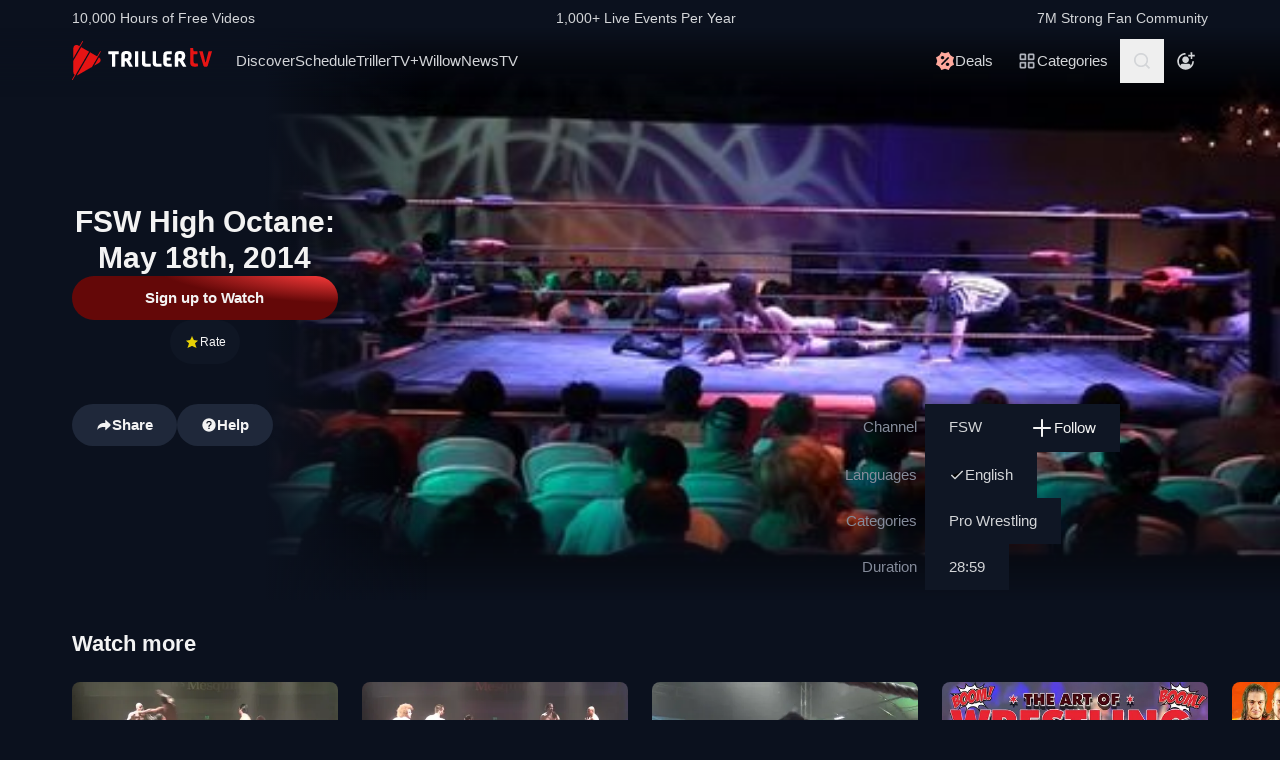

--- FILE ---
content_type: text/html; charset=utf-8
request_url: https://www.trillertv.com/video/fsw-high-octane-may-18th-2014/37495901ceaf225c4295baef5a9eb2c5/
body_size: 38686
content:
<!DOCTYPE html>
<html lang="en">
<head>
<meta charset="UTF-8">
<title>▷ FSW High Octane: May 18th, 2014 - TrillerTV</title>
<meta http-equiv="X-UA-Compatible" content="IE=edge">
<meta name="viewport" content="width=device-width, initial-scale=1, minimum-scale=1, maximum-scale=3">
<script>window.mod_pagespeed_start = Number(new Date());</script><link rel="manifest" href="/manifest.json">
<link rel="icon" type="image/x-icon" href="/static/favicon.ico">
<link rel="icon" href="/static/img/logo/x32x32.png.pagespeed.ic.N_VK_HJODp.png" sizes="32x32"/>
<link rel="icon" href="/static/img/logo/x192x192.png.pagespeed.ic.Y4U0VrmO3D.png" sizes="192x192"/>
<link rel="apple-touch-icon-precomposed" href="/static/img/logo/x180x180.png.pagespeed.ic.2J3AhKGHZC.png"/>
<meta name="msapplication-TileImage" content="/static/img/logo/270x270.png"/>
<meta name="description" content="Video: ✓ FSW ✓ Pro Wrestling, Events ✓ Duration 28:59 ✓ Published 9 years ago ✓ Watch on TrillerTV: FSW High Octane: May 18th, 2014"/>
<link rel="canonical" href="https://www.trillertv.com/video/fsw-high-octane-may-18th-2014/37495901ceaf225c4295baef5a9eb2c5/"/>
<meta name="robots" content="index,follow">
<meta property="og:site_name" content="TrillerTV"/>
<meta property="og:url" content="https://www.trillertv.com/video/fsw-high-octane-may-18th-2014/37495901ceaf225c4295baef5a9eb2c5/"/>
<meta property="og:title" content="▷ FSW High Octane: May 18th, 2014 - TrillerTV"/>
<meta property="og:description" content="Video: ✓ FSW ✓ Pro Wrestling, Events ✓ Duration 28:59 ✓ Published 9 years ago ✓ Watch on TrillerTV: FSW High Octane: May 18th, 2014"/>
<meta property="og:image" content="https://www.trillertv.com/thumbs/v/37495901ceaf225c4295baef5a9eb2c5/1/37495901ceaf225c4295baef5a9eb2c5_1520448619/fsw-high-octane-may-18th-2014-640x360fit.jpg"/>
<meta property="al:android:url" content="fite://play?id=37495901ceaf225c4295baef5a9eb2c5&amp;screen=controller&amp;exit=1">
<meta property="al:android:package" content="com.flipps.fitetv">
<meta property="al:android:app_name" content="TrillerTV">
<meta property="al:ios:url" content="fite://play?id=37495901ceaf225c4295baef5a9eb2c5&amp;screen=controller&amp;exit=1"/>
<meta property="al:ios:app_store_id" content="1066880147"/>
<meta property="al:ios:app_name" content="TrillerTV"/>
<meta property="al:web:should_fallback" content="false"/>
<meta property="og:type" content="video.other"/>
<meta property="fb:app_id" content="158682539458"/>
<meta name="twitter:card" content="player"/>
<meta name="twitter:player" content="https://www.trillertv.com/embed/v1/37495901ceaf225c4295baef5a9eb2c5/tw/?autoplay=true"/>
<meta name="twitter:player:width" content="1280"/>
<meta name="twitter:player:height" content="720"/>
<meta name="twitter:image" content="https://www.trillertv.com/thumbs/v/37495901ceaf225c4295baef5a9eb2c5/1/37495901ceaf225c4295baef5a9eb2c5_1520448619/fsw-high-octane-may-18th-2014-640x360fit.jpg"/>
<meta name="twitter:site" content="@FiteTV"/>
<meta name="twitter:creator" content="@FiteTV"/>
<meta name="twitter:app:name:iphone" content="TrillerTV"/>
<meta name="twitter:app:name:ipad" content="TrillerTV"/>
<meta name="twitter:app:name:googleplay" content="TrillerTV"/>
<meta name="twitter:app:id:iphone" content="1066880147"/>
<meta name="twitter:app:id:ipad" content="1066880147"/>
<meta name="twitter:app:id:googleplay" content="com.flipps.fitetv"/>
<meta name="twitter:app:url:iphone" content="fite://play?id=37495901ceaf225c4295baef5a9eb2c5&amp;screen=controller&amp;exit=1"/>
<meta name="twitter:app:url:ipad" content="fite://play?id=37495901ceaf225c4295baef5a9eb2c5&amp;screen=controller&amp;exit=1"/>
<meta name="twitter:app:url:googleplay" content="fite://play?id=37495901ceaf225c4295baef5a9eb2c5&amp;screen=controller&amp;exit=1"/>
<meta name="google-play-app" content="app-id=com.flipps.fitetv,app-argument=fite://play?id=37495901ceaf225c4295baef5a9eb2c5&amp;screen=controller&amp;exit=1">
<meta name="apple-itunes-app" content="app-id=1066880147,app-argument=fite://play?id=37495901ceaf225c4295baef5a9eb2c5&amp;screen=controller&amp;exit=1">
<link rel="alternate" href="android-app://com.flipps.fitetv/fite/play?id=37495901ceaf225c4295baef5a9eb2c5&amp;screen=controller&amp;exit=1"/>
<link rel="alternate" href="ios-app://1066880147/http/v/37495901ceaf225c4295baef5a9eb2c5?screen=controller&amp;exit=1"/>
<script type="text/javascript">var dataLayer=[];var ga_client_id;var gtmLoaded=false;var gaProxy=false;var product={'platform':'Web',}
function load_gtm(){gtmLoaded=true;if(typeof product!=='undefined'){dataLayer.push(product);}(function(w,d,s,l,i){w[l]=w[l]||[];w[l].push({'gtm.start':new Date().getTime(),event:'gtm.js'});var f=d.getElementsByTagName(s)[0],j=d.createElement(s),dl=l!='dataLayer'?'&l='+l:'';j.async=true;j.src='/ga4-web-metrics/?id='+i+dl;f.parentNode.insertBefore(j,f);})(window,document,'script','dataLayer','GTM-TNPZZC5');}load_gtm();var eventMethod1=window.addEventListener?"addEventListener":"attachEvent";var eventer1=window[eventMethod1];var messageEvent1=eventMethod1==="attachEvent"?"onmessage":"message";eventer1(messageEvent1,function(e){if(e.origin!=="https://"+location.hostname)return;if(e.data.e==='gtm'){dataLayer.push(e.data.data);}});(function(){var inter=function interaction(e){message={'event':'first_interact'};dataLayer.push(message);events.forEach(removeListeners);}
function setListeners(value){document.addEventListener(value,inter);}function removeListeners(value){document.removeEventListener(value,inter);}var events=['click','scroll','mousemove','touchstart'];if(gaProxy==true){events.forEach(setListeners);}else{events.forEach(setListeners);}})();</script>
<link href="/static/assets/stylesheets/A.app-c981401.css.pagespeed.cf.1V3L7335AV.css" rel="stylesheet">
<script defer src="https://www.trillertv.com/static/assets/v/trl-app-0.3.0-4cbb6c8/chunk-vendors.js"></script>
<script defer src="https://www.trillertv.com/static/assets/v/trl-app-0.3.0-4cbb6c8/app.js"></script>
<style>.jwplayer.jw-stretch-uniform .jw-media video{object-fit:contain!important}</style>
<style>.hover-image:hover img.normal{display:none}.hover-image:hover img.active{display:inline-block}</style>
</head>
<body class="bg-fite text-mono-ps-100">
<noscript>
<iframe src="https://www.googletagmanager.com/ns.html?id=GTM-TNPZZC5" height="0" width="0" style="display:none;visibility:hidden"></iframe>
</noscript>
<svg xmlns="http://www.w3.org/2000/svg" style="display: none;">
<symbol id="TrillerTV_by_FITE" width="140" height="39" viewBox="0 0 140 39" fill="none" xmlns="http://www.w3.org/2000/svg">
<g clip-path="url(#clip0_6062_9982)">
<path d="M7.70935 6.28139L11.0457 0.522192C11.1092 0.412769 11.0715 0.272365 10.9617 0.209084L10.6522 0.0311076C10.5424 -0.032173 10.4016 0.00539987 10.3381 0.114823L7.41308 5.16475L6.00513 4.35463C3.9438 3.17075 1.37061 4.65323 1.37061 7.02032V17.2256L7.70935 6.28139Z" fill="#E61414"/>
<path d="M28.7007 10.417L28.3912 10.239C28.2814 10.1757 28.1405 10.2133 28.077 10.3227L25.1533 15.3707L18.1195 11.324L4.76685 34.3766C5.18414 34.3344 5.60474 34.2046 6.00616 33.9732L19.9785 25.9346L25.4496 16.4893L28.7853 10.7301C28.8488 10.6207 28.8111 10.4803 28.7013 10.417H28.7007Z" fill="#E61414"/>
<path d="M17.0565 10.7131L9.18218 6.18262L1.37001 19.67V31.3083C1.37001 32.4039 1.91825 33.3089 2.71183 33.8494L0.0308415 38.4782C-0.0326452 38.5876 0.00505005 38.728 0.114829 38.7913L0.424327 38.9692C0.534106 39.0325 0.674967 38.9949 0.738453 38.8855L3.44193 34.2179L17.0565 10.7131Z" fill="#E61414"/>
<path d="M27.1077 16.4959L26.9225 16.3892L22.1008 24.7132L27.1077 21.8326C29.169 20.6441 29.169 17.6798 27.1077 16.4959Z" fill="#E61414"/>
<path d="M139.641 10.2284H136.931C136.695 10.2284 136.542 10.3576 136.487 10.6029L133.809 21.1575C133.803 21.2815 133.715 21.3639 133.588 21.3639C133.437 21.3639 133.38 21.2861 133.34 21.1668L130.81 10.5976C130.759 10.3418 130.622 10.2278 130.366 10.2278H127.626C127.48 10.2278 127.369 10.2726 127.312 10.3537C127.258 10.4301 127.254 10.5415 127.301 10.6701L131.427 24.5694C131.651 25.3809 132.118 25.7263 132.986 25.7263H134.281C135.138 25.7263 135.495 25.4448 135.751 24.5668L139.969 10.6642C140.014 10.5402 140.009 10.4301 139.956 10.3537C139.899 10.2726 139.788 10.2278 139.642 10.2278L139.641 10.2284Z" fill="#E61414"/>
<path d="M125.78 22.7461C125.755 22.5266 125.641 22.3849 125.488 22.3849C125.312 22.3849 125.146 22.4093 124.951 22.4383C124.657 22.4818 124.291 22.5352 123.711 22.5352C122.627 22.5352 121.624 22.3124 121.624 20.6941V13.6099C121.624 13.3568 121.801 13.1795 122.055 13.1795H124.976C125.254 13.1795 125.388 13.045 125.388 12.7695V10.6384C125.388 10.3622 125.254 10.2284 124.976 10.2284H122.236C121.834 10.2284 121.581 10.1308 121.473 9.63118L121.202 7.56137C121.147 7.17839 121.028 6.95691 120.579 6.95691H118.562C118.302 6.95691 118.21 7.13752 118.21 7.30693V21.0546C118.21 24.0137 119.027 25.7269 123.199 25.7269C123.769 25.7269 124.633 25.6656 125.511 25.3736C125.948 25.1995 126.072 25.0209 126.021 24.6386L125.78 22.7461Z" fill="#E61414"/>
<path d="M46.2936 10.2264C46.5826 10.2264 46.738 10.3813 46.738 10.6694V12.7952C46.738 13.0833 46.5826 13.2382 46.2936 13.2382H43.4274C43.3388 13.2382 43.2277 13.3048 43.2277 13.4155V25.2846C43.2277 25.5727 43.0723 25.7276 42.7833 25.7276H40.3397C40.0507 25.7276 39.8953 25.5727 39.8953 25.2846V13.4155C39.8953 13.3048 39.8067 13.2382 39.7174 13.2382H36.807C36.518 13.2382 36.3625 13.0833 36.3625 12.7952V10.6694C36.3625 10.3813 36.518 10.2264 36.807 10.2264H46.2929H46.2936Z" fill="white"/>
<path d="M49.2929 14.4776C49.2929 11.7315 50.3146 10.0269 54.4023 10.0269C57.9125 10.0269 59.6677 11.2892 59.6677 15.0089C59.6677 17.7326 58.7346 18.5961 57.5574 19.4155C57.3795 19.5262 57.402 19.5704 57.4906 19.7477L60.7119 25.3942C60.823 25.5715 60.6676 25.7264 60.5565 25.7264H57.7796C57.4245 25.7264 57.2241 25.5715 57.113 25.3724L54.2693 20.567C54.2025 20.4339 54.0696 20.368 53.936 20.368H52.9804C52.7582 20.368 52.6471 20.4787 52.6471 20.7002V25.3948C52.6471 25.6163 52.536 25.727 52.3138 25.727H49.6255C49.4033 25.727 49.2922 25.6163 49.2922 25.3948V14.4783L49.2929 14.4776ZM54.2025 17.3562C55.8023 17.3562 56.3353 16.7142 56.3353 15.1862C56.3353 13.4368 55.6469 13.038 54.4023 13.038C53.1576 13.038 52.6471 13.4585 52.6471 14.7874V17.024C52.6471 17.2455 52.7582 17.3562 52.9804 17.3562H54.2025Z" fill="white"/>
<path d="M65.8884 10.2264C66.1774 10.2264 66.3328 10.3813 66.3328 10.6694V25.2846C66.3328 25.5727 66.1774 25.7276 65.8884 25.7276H63.3555C63.0665 25.7276 62.9111 25.5727 62.9111 25.2846V10.6694C62.9111 10.3813 63.0665 10.2264 63.3555 10.2264H65.8884Z" fill="white"/>
<path d="M72.7972 10.2264C73.0862 10.2264 73.2416 10.3813 73.2416 10.6694V21.0329C73.2416 22.3836 73.5974 22.694 74.9742 22.694H78.2841C78.5731 22.694 78.7286 22.849 78.7286 23.137V25.2846C78.7286 25.5727 78.5731 25.7276 78.2841 25.7276H74.463C70.9085 25.7276 69.8867 24.133 69.8867 21.4983V10.6701C69.8867 10.382 70.0421 10.2271 70.3311 10.2271H72.7972V10.2264Z" fill="white"/>
<path d="M83.6173 10.2264C83.9063 10.2264 84.0617 10.3813 84.0617 10.6694V21.0329C84.0617 22.3836 84.4168 22.694 85.7943 22.694H89.1042C89.3932 22.694 89.5486 22.849 89.5486 23.137V25.2846C89.5486 25.5727 89.3932 25.7276 89.1042 25.7276H85.2831C81.7285 25.7276 80.7068 24.133 80.7068 21.4983V10.6701C80.7068 10.382 80.8622 10.2271 81.1512 10.2271H83.6173V10.2264Z" fill="white"/>
<path d="M99.4129 10.2264C99.7019 10.2264 99.8573 10.3813 99.8573 10.6694V12.8177C99.8573 13.1057 99.7019 13.2606 99.4129 13.2606H96.7689C95.0806 13.2606 94.6587 13.4379 94.6587 14.8769V16.2058C94.6587 16.2941 94.7473 16.3831 94.8366 16.3831H98.1914C98.4804 16.3831 98.6358 16.538 98.6358 16.8261V18.9737C98.6358 19.2617 98.4804 19.4166 98.1914 19.4166H94.8366C94.7479 19.4166 94.6587 19.5274 94.6587 19.6157V21.0771C94.6587 22.5167 95.0806 22.6934 96.7689 22.6934H99.4129C99.7019 22.6934 99.8573 22.8483 99.8573 23.1364V25.2839C99.8573 25.572 99.7019 25.7269 99.4129 25.7269H96.3252C92.4598 25.7269 91.3044 24.3097 91.3044 21.3427V14.6113C91.3044 11.6443 92.4598 10.2271 95.6811 10.2271H99.4135L99.4129 10.2264Z" fill="white"/>
<path d="M102.834 14.4776C102.834 11.7315 103.856 10.0269 107.944 10.0269C111.454 10.0269 113.209 11.2892 113.209 15.0089C113.209 17.7326 112.276 18.5961 111.099 19.4155C110.921 19.5262 110.943 19.5704 111.032 19.7477L114.253 25.3942C114.364 25.5715 114.209 25.7264 114.098 25.7264H111.321C110.966 25.7264 110.765 25.5715 110.654 25.3724L107.811 20.567C107.744 20.4339 107.611 20.368 107.477 20.368H106.522C106.3 20.368 106.189 20.4787 106.189 20.7002V25.3948C106.189 25.6163 106.078 25.727 105.856 25.727H103.168C102.945 25.727 102.834 25.6163 102.834 25.3948V14.4783V14.4776ZM107.744 17.3562C109.344 17.3562 109.877 16.7142 109.877 15.1862C109.877 13.4368 109.188 13.038 107.944 13.038C106.699 13.038 106.188 13.4585 106.188 14.7874V17.024C106.188 17.2455 106.3 17.3562 106.522 17.3562H107.744Z" fill="white"/>
</g>
<defs>
<clipPath id="clip0_6062_9982">
<rect width="140" height="39" fill="white"/>
</clipPath>
</defs>
</symbol>
<svg id="arrow-right" viewBox="0 0 25 24" xmlns="http://www.w3.org/2000/svg">
<path d="M9.30008 17.6661C9.56672 17.9327 9.96668 17.9327 10.2333 17.6661L15.8994 12L10.2333 6.33389C9.96668 6.06725 9.56672 6.06725 9.30008 6.33389C9.03344 6.60053 9.03344 7.00049 9.30008 7.26713L14.0329 12L9.30008 16.7329C9.03344 16.9328 9.03344 17.3995 9.30008 17.6661Z" fill="currentColor"></path>
</svg>
<symbol id="nav-arrow" viewBox="0 0 20 32" xmlns="http://www.w3.org/2000/svg">
<g clip-path="url(#clip0_1970_577)">
<path d="M16.3334 31.3334C17.0001 32 18.0001 32 18.6667 31.3334C19.3334 30.6667 19.3334 29.6667 18.6667 29L5.50008 16L18.6667 3.00004C19.0001 2.66671 19.1667 2.33337 19.1667 1.83337C19.1667 1.33337 19.0001 1.00004 18.6667 0.666707C18.3334 0.333373 18.0001 0.166708 17.5001 0.166708C17.0001 0.166708 16.6667 0.333373 16.3334 0.666707L0.833416 16L16.3334 31.3334Z" fill="currentColor"></path>
</g>
<defs>
<clipPath id="clip0_1970_577">
<rect width="18.3333" height="31.6667" fill="currentColor" transform="translate(19.1667 31.8334) rotate(-180)"></rect>
</clipPath>
</defs>
</symbol>
<symbol id="down-arrow" viewBox="0 0 24 24" xmlns="http://www.w3.org/2000/svg">
<path d="M16.59 8.29492L12 12.8749L7.41 8.29492L6 9.70492L12 15.7049L18 9.70492L16.59 8.29492Z" fill="currentColor"></path>
</symbol>
<symbol viewBox="0 0 24 24" id="search-icon" xmlns="http://www.w3.org/2000/svg">
<g clip-path="url(#clip0_1042_23448)">
<path d="M21.65 20.15L17.55 16.05C18.65 14.65 19.35 12.75 19.35 10.75C19.35 6.15001 15.55 2.35001 10.85 2.35001C6.15001 2.35001 2.35001 6.15001 2.35001 10.85C2.35001 15.55 6.15001 19.35 10.85 19.35C12.85 19.35 14.65 18.65 16.15 17.55L20.25 21.65L21.65 20.15ZM4.35001 10.85C4.35001 7.25001 7.25001 4.35001 10.85 4.35001C14.45 4.35001 17.35 7.25001 17.35 10.85C17.35 14.45 14.45 17.35 10.85 17.35C7.25001 17.35 4.35001 14.45 4.35001 10.85Z" fill="currentColor"></path>
</g>
<defs>
<clipPath id="clip0_1042_23448">
<rect width="19.3" height="19.3" fill="currentColor" transform="translate(2.35001 2.35001)"></rect>
</clipPath>
</defs>
</symbol>
<symbol id="user-profile" viewBox="0 0 24 24" xmlns="http://www.w3.org/2000/svg">
<path d="M22 11.95C22 6.45001 17.5 1.95001 12 1.95001C6.5 1.95001 2 6.45001 2 11.95C2 15.45 3.8 18.55 6.6 20.35C6.9 20.65 7.2 20.85 7.6 20.95C8.9 21.65 10.4 22.05 12 22.05C13.6 22.05 15.1 21.65 16.4 20.95C16.8 20.85 17.1 20.65 17.4 20.35C20.2 18.45 22 15.45 22 11.95ZM4 11.95C4 7.55001 7.6 3.95001 12 3.95001C16.4 3.95001 20 7.55001 20 11.95C20 13.95 19.2 15.85 18 17.25V16.85C18 15.75 17.1 14.85 16 14.85H8C6.9 14.85 6 15.75 6 16.85V17.15C4.8 15.75 4 13.95 4 11.95Z" fill="currentColor"></path>
<path d="M12.1 13.95C14.3091 13.95 16.1 12.1592 16.1 9.95001C16.1 7.74087 14.3091 5.95001 12.1 5.95001C9.89087 5.95001 8.10001 7.74087 8.10001 9.95001C8.10001 12.1592 9.89087 13.95 12.1 13.95Z" fill="currentColor"></path>
</symbol>
<symbol id="user-anonymous" viewBox="0 0 24 24" xmlns="http://www.w3.org/2000/svg">
<g clip-path="url(#clip0_825_20585)">
<path d="M17.5 17.65V17.35C17.5 16.25 16.6 15.35 15.5 15.35H7.5C6.4 15.35 5.5 16.25 5.5 17.35V17.65C4.3 16.25 3.5 14.35 3.5 12.35C3.5 7.95 7.1 4.35 11.5 4.35V2.35C6 2.35 1.5 6.85 1.5 12.35C1.5 17.7942 6.0867 22.45 11.5 22.45C16.9894 22.45 21.5 17.9028 21.5 12.35H19.5C19.5 14.45 18.7 16.25 17.5 17.65Z" fill="currentColor"></path>
<path d="M11.5 14.45C13.7091 14.45 15.5 12.6591 15.5 10.45C15.5 8.24086 13.7091 6.45 11.5 6.45C9.29086 6.45 7.5 8.24086 7.5 10.45C7.5 12.6591 9.29086 14.45 11.5 14.45Z" fill="currentColor"></path>
<path d="M14.6 6.55L17.6 6.45V9.45H19.6V6.45H22.5V4.45H19.6L19.5 1.55H17.5L17.6 4.45L14.6 4.55V6.55Z" fill="currentColor"></path>
</g>
<defs>
<clipPath id="clip0_825_20585">
<rect width="21" height="20.9" fill="currentColor" transform="translate(1.5 1.55)"></rect>
</clipPath>
</defs>
</symbol>
<symbol viewBox="0 0 69 36" id="triller-logo" xmlns="http://www.w3.org/2000/svg">
<g clip-path="url(#clip0_1322_24756)">
<path d="M28.728 30.0209C29.7993 28.1553 30.8688 26.2947 31.9367 24.4391C32.2621 24.5397 32.5675 24.6654 32.8828 24.7308C33.2267 24.8071 33.577 24.8509 33.929 24.8616C35.0053 24.8766 36.0765 24.8666 37.1527 24.8666C37.4981 24.8666 37.5832 24.7811 37.5832 24.4291V22.8551C37.5832 22.5635 37.4881 22.4679 37.1978 22.4679C36.3668 22.4679 35.5409 22.4729 34.7099 22.4629C34.451 22.4529 34.1933 22.4226 33.939 22.3724C33.8272 22.346 33.7228 22.2944 33.6337 22.2215C33.4184 22.0505 33.3984 21.8997 33.5336 21.6633C36.2701 16.9029 39.0065 12.1408 41.743 7.37699C42.0384 6.86407 42.3337 6.35115 42.6391 5.81812C43.954 6.65457 45.1185 7.70873 46.083 8.93587C47.0541 10.1629 47.785 11.5206 48.3406 13.0593C49.1415 11.6664 49.9074 10.3439 50.6833 8.99621C50.8135 9.07164 50.9336 9.13199 51.0738 9.21244C49.9325 11.1988 48.7961 13.17 47.6598 15.1563C47.5147 15.0809 47.3845 15.0105 47.2193 14.925C45.8027 17.384 44.3911 19.8379 42.9694 22.312C42.624 22.1159 42.599 21.784 42.554 21.4723C42.549 21.3952 42.549 21.318 42.554 21.2409V13.2404C42.554 12.8029 42.4639 12.7073 42.0334 12.7073H40.3314C40.021 12.7073 39.8959 12.8331 39.8959 13.1398C39.8959 16.0363 39.8809 18.9378 39.9059 21.8343C39.9109 22.659 40.0861 23.4686 40.7419 24.057C40.9922 24.2833 41.3025 24.4492 41.6129 24.6554C41.5878 24.7006 41.5528 24.7811 41.5078 24.8565C40.3264 26.9183 39.13 28.975 37.9637 31.0468C37.7735 31.3837 37.5131 31.4541 37.2028 31.4742C36.3318 31.5295 35.4608 31.6351 34.5898 31.605C32.5924 31.5335 30.6353 31.0201 28.8582 30.1014C28.8181 30.0964 28.7831 30.0612 28.728 30.0209Z" fill="currentColor"></path>
<path d="M23.4121 21.1906V24.243C23.4079 24.3353 23.4113 24.4278 23.4221 24.5196C23.4571 24.7761 23.5623 24.8666 23.8176 24.8716H25.7047C26.0251 24.8716 26.1152 24.7811 26.1152 24.4593C26.1152 21.8695 26.1102 19.2798 26.1202 16.69C26.1234 16.4998 26.1733 16.3132 26.2654 16.1469C28.1275 12.8934 29.9913 9.64323 31.8568 6.39641C32.007 6.13492 32.2473 6.18017 32.4575 6.13994C33.4036 5.974 34.3647 5.94886 35.3208 6.00417C37.2456 6.11094 39.1274 6.61778 40.8472 7.49265C40.8958 7.52163 40.9426 7.55354 40.9873 7.58819L33.3385 20.894V13.2504C33.3385 12.7979 33.2484 12.7073 32.8029 12.7073H31.121C30.8006 12.7073 30.6805 12.828 30.6805 13.1599C30.6805 16.0564 30.6705 18.9579 30.6905 21.8544C30.6955 22.6339 30.8707 23.3831 31.4263 23.9866C31.4664 24.0318 31.4413 24.1877 31.3963 24.2631C30.8256 25.2689 30.25 26.2645 29.6743 27.2652C29.1938 28.1 28.7182 28.9347 28.2276 29.7896C28.3678 29.8852 28.498 29.9706 28.6481 30.0712C27.5118 32.0424 26.3855 34.0086 25.2392 36C25.104 35.9246 24.9839 35.8592 24.8437 35.7837C25.2142 35.1351 25.5746 34.5115 25.935 33.8829C26.2854 33.2694 26.6358 32.6509 26.9962 32.0424C27.0963 31.8765 27.0863 31.786 26.9161 31.6754C24.3682 29.9857 22.5711 27.6977 21.4849 24.8364C21.4521 24.7642 21.4381 24.6847 21.4443 24.6056C21.4504 24.5264 21.4764 24.4501 21.5199 24.3838C22.1156 23.363 22.7063 22.3321 23.297 21.3063C23.322 21.261 23.352 21.2158 23.3771 21.1705C23.3821 21.1806 23.3971 21.1856 23.4121 21.1906Z" fill="currentColor"></path>
<path d="M60.1843 20.0492C60.1843 18.5758 60.1643 17.1024 60.1943 15.634C60.2143 14.759 60.4396 13.9394 61.1654 13.356C61.6109 12.999 62.1315 12.823 62.6821 12.7325C63.7584 12.5515 64.8346 12.5464 65.8959 12.813C67.0722 13.1147 67.778 13.879 68.0283 15.0708C68.2143 15.9621 68.2228 16.8816 68.0533 17.7762C67.8932 18.6562 67.3926 19.32 66.6667 19.8178C66.3864 20.0089 66.3914 20.024 66.5566 20.3157C67.3375 21.6935 68.1184 23.0731 68.8993 24.4542C69.0745 24.766 69.0345 24.8364 68.669 24.8364C68.0633 24.8364 67.4577 24.8264 66.852 24.8415C66.5316 24.8465 66.3263 24.7258 66.1612 24.4492C65.4954 23.2876 64.8046 22.1411 64.1388 20.9795C63.9987 20.7381 63.8335 20.6124 63.5532 20.6375C63.408 20.6526 63.2628 20.6375 63.1177 20.6425C62.8173 20.6476 62.7372 20.7331 62.7372 21.0297V24.4744C62.7372 24.7912 62.6922 24.8364 62.3818 24.8415H60.5197C60.2443 24.8415 60.1943 24.7962 60.1943 24.5196C60.1843 23.0211 60.1843 21.5326 60.1843 20.0492ZM62.7022 17.027H62.7222V18.0226C62.7222 18.2288 62.8273 18.3445 63.0326 18.3445C63.5231 18.3344 64.0137 18.3394 64.4992 18.2942C65.0799 18.2389 65.4704 17.8869 65.5605 17.3086C65.6246 16.9011 65.6364 16.487 65.5955 16.0765C65.5204 15.4027 65.2301 15.0608 64.6444 14.9702C64.289 14.9149 63.9136 14.935 63.5582 14.9753C63.0926 15.0356 62.8223 15.3424 62.7723 15.81C62.7322 16.2123 62.7272 16.6196 62.7022 17.027Z" fill="currentColor"></path>
<path d="M19.3372 24.4593C18.5663 23.0915 17.7938 21.7254 17.0196 20.3609C16.8243 20.019 16.8243 20.0139 17.1497 19.7826C17.8155 19.3099 18.281 18.7065 18.4612 17.8969C18.6546 17.0154 18.6683 16.1036 18.5013 15.2166C18.281 13.9645 17.5802 13.1197 16.3288 12.8079C15.209 12.5298 14.0401 12.5178 12.9148 12.7727C11.4181 13.1046 10.6606 14.0433 10.6422 15.5887C10.6222 17.0571 10.6372 18.5204 10.6372 19.9838H10.6272V24.4693C10.6272 24.7962 10.6572 24.8314 10.9776 24.8314H12.7747C13.1201 24.8314 13.1751 24.7761 13.1751 24.4291V21.3516C13.1751 20.6526 13.075 20.6325 13.906 20.6224C14.2364 20.6224 14.4366 20.733 14.6018 21.0247C15.2525 22.1763 15.9383 23.3077 16.5991 24.4542C16.7593 24.7308 16.9645 24.8414 17.2749 24.8364C17.8906 24.8213 18.5013 24.8314 19.117 24.8314C19.4674 24.8314 19.5074 24.766 19.3372 24.4593ZM15.9934 17.3488C15.8732 17.9019 15.5078 18.2237 14.9622 18.2841C14.4616 18.3444 13.956 18.3344 13.4504 18.3394C13.2752 18.3394 13.1701 18.2439 13.1751 18.0477C13.1801 17.6957 13.1751 17.3387 13.1751 16.9867H13.1551C13.1801 16.5643 13.1751 16.1369 13.2252 15.7195C13.2803 15.3172 13.5406 15.0658 13.941 14.9753C14.3731 14.8703 14.8248 14.879 15.2525 15.0004C15.623 15.106 15.8532 15.3675 15.9583 15.7295C16.1051 16.2578 16.1171 16.8146 15.9934 17.3488Z" fill="currentColor"></path>
<path d="M43.5351 22.4327C44.9217 20.019 46.2782 17.6606 47.6348 15.2971C50.2979 21.9751 46.6737 31.8765 37.0576 33.7321C37.0877 33.6667 37.1077 33.6164 37.1327 33.5661C38.7796 30.6998 40.4265 27.8318 42.0734 24.9622C42.1585 24.8113 42.2386 24.761 42.4188 24.8012C42.6513 24.8465 42.8879 24.8667 43.1246 24.8616C44.2009 24.8666 45.2721 24.8666 46.3483 24.8666C46.7037 24.8666 46.7838 24.7862 46.7838 24.4341V22.8401C46.7838 22.5635 46.6887 22.468 46.4084 22.468H43.9005C43.8004 22.468 43.6953 22.4478 43.5351 22.4327Z" fill="currentColor"></path>
<path d="M26.11 15.2871V13.1147C26.11 12.823 26.0048 12.7124 25.7045 12.7124C25.0838 12.7074 24.4631 12.7074 23.8373 12.7124C23.552 12.7124 23.4319 12.823 23.4068 13.1097C23.4018 13.1951 23.4018 13.2806 23.4018 13.3661C23.4018 15.4882 23.4068 17.6053 23.3968 19.7273C23.3947 19.9021 23.3481 20.0735 23.2617 20.2252C22.9013 20.8789 22.5208 21.5226 22.1504 22.1713C22.1254 22.2165 22.0953 22.2618 22.0303 22.3623C21.8901 21.8796 21.7499 21.4572 21.6398 21.0197C21.429 20.1777 21.2999 19.3171 21.2544 18.4501C21.0641 14.4724 22.3006 11.0027 24.9837 8.08604C27.011 5.8835 29.5239 4.50566 32.4573 3.91731C32.5461 3.90387 32.6305 3.86953 32.7035 3.8171C32.7766 3.76466 32.8363 3.69562 32.8778 3.61559C33.5235 2.46906 34.1843 1.33259 34.84 0.191088C34.8751 0.130744 34.9101 0.0754295 34.9602 0C35.0853 0.0754295 35.2004 0.145829 35.3356 0.231316C34.1943 2.21763 33.068 4.1788 31.9467 6.13493C31.9217 6.1378 31.8965 6.1378 31.8716 6.13493C31.4811 5.94385 31.4811 5.94385 31.2559 6.33608L26.2551 15.0406C26.2251 15.101 26.185 15.1664 26.11 15.2871Z" fill="currentColor"></path>
<path d="M50.9736 18.787C50.9736 17.7863 50.9486 16.7806 50.9836 15.7799C51.0002 15.3195 51.0828 14.8639 51.2289 14.4272C51.5593 13.4416 52.3352 12.984 53.3113 12.8482C53.7897 12.7887 54.271 12.7568 54.753 12.7526C55.5439 12.7375 56.3348 12.7476 57.1257 12.7476C57.4411 12.7476 57.5562 12.8482 57.5612 13.1549C57.5712 13.6729 57.5712 14.1858 57.5612 14.7037C57.5562 14.9904 57.4561 15.0658 57.1758 15.0708C56.495 15.0708 55.8092 15.0658 55.1284 15.0759C54.8681 15.0809 54.6078 15.096 54.3475 15.1262C53.8069 15.1915 53.5466 15.5033 53.5216 16.1118C53.5066 16.5141 53.5216 16.9113 53.5166 17.3136C53.5116 17.5047 53.6017 17.5701 53.7869 17.565C54.5628 17.56 55.3387 17.56 56.1146 17.565C56.525 17.565 56.6051 17.6455 56.6051 18.0679V19.5262C56.6051 19.8028 56.52 19.8883 56.2497 19.8883H53.877C53.5666 19.8883 53.5166 19.9386 53.5216 20.2554C53.5316 20.7482 53.5216 21.241 53.5716 21.7287C53.6167 22.1864 53.872 22.4126 54.3175 22.4629C54.5678 22.4931 54.8231 22.5082 55.0734 22.5132C55.7642 22.5182 56.4549 22.5132 57.1457 22.5132C57.4511 22.5132 57.5562 22.5937 57.5662 22.9004C57.5812 23.4184 57.5812 23.9313 57.5662 24.4492C57.5562 24.7459 57.4461 24.8314 57.1407 24.8314C56.2597 24.8314 55.3737 24.8616 54.4927 24.8214C53.9274 24.7974 53.3666 24.7097 52.8208 24.5599C51.6544 24.233 51.1188 23.4184 51.0387 22.2718C50.9586 21.1153 50.9786 19.9486 50.9536 18.787H50.9736Z" fill="currentColor"></path>
<path d="M2.71813 19.8782V15.3926C2.71813 15.0809 2.70812 15.0708 2.39276 15.0708H0.390451C0.0750874 15.0708 0 14.9903 0 14.6735V13.1247C0 12.8683 0.0800929 12.7777 0.335387 12.7526C0.39045 12.7476 0.440507 12.7526 0.495571 12.7526H7.46861C7.91412 12.7526 7.97919 12.8129 7.97919 13.2555V14.7138C7.97919 14.9803 7.88909 15.0708 7.61878 15.0758C6.95301 15.0809 6.28224 15.0758 5.61647 15.0758C5.28609 15.0758 5.26106 15.101 5.26106 15.4329V24.3788C5.26106 24.771 5.19599 24.8364 4.81054 24.8364H3.17866C2.81324 24.8364 2.72314 24.7459 2.72314 24.3687C2.71813 22.8702 2.71646 21.3734 2.71813 19.8782Z" fill="currentColor"></path>
</g>
<defs>
<clipPath id="clip0_1322_24756">
<rect width="69" height="36" fill="white"></rect>
</clipPath>
</defs>
</symbol>
<symbol viewBox="0 0 17 17" id="icon-on-air" xmlns="http://www.w3.org/2000/svg">
<g clip-path="url(#clip0_3066_30146)">
<path d="M8.87053 3.1657C11.8036 3.1657 14.2033 5.56546 14.2033 8.4985C14.2033 11.4315 11.8036 13.8313 8.87053 13.8313C5.93749 13.8313 3.53773 11.4315 3.53773 8.4985C3.53773 5.56546 5.93749 3.1657 8.87053 3.1657ZM8.87053 1.8325C5.20423 1.8325 2.20453 4.8322 2.20453 8.4985C2.20453 12.1648 5.20423 15.1645 8.87053 15.1645C12.5368 15.1645 15.5365 12.1648 15.5365 8.4985C15.5365 4.8322 12.5368 1.8325 8.87053 1.8325Z" fill="currentColor"></path>
<path d="M8.87054 11.8315C10.7113 11.8315 12.2035 10.3393 12.2035 8.4985C12.2035 6.65773 10.7113 5.1655 8.87054 5.1655C7.02977 5.1655 5.53754 6.65773 5.53754 8.4985C5.53754 10.3393 7.02977 11.8315 8.87054 11.8315Z" fill="currentColor"></path>
</g>
<defs>
<clipPath id="clip0_3066_30146">
<rect width="13.332" height="13.332" fill="white" transform="translate(2.20453 1.8325)"></rect>
</clipPath>
</defs>
</symbol>
<symbol viewBox="0 0 24 24" id="icon-categories" xmlns="http://www.w3.org/2000/svg">
<g clip-path="url(#clip0_1915_26891)">
<path d="M22 6H2V8H22V6Z" fill="currentColor"></path>
<path d="M17 16H6V18H17V16Z" fill="currentColor"></path>
<path d="M20 11H4V13H20V11Z" fill="currentColor"></path>
</g>
<defs>
<clipPath id="clip0_1915_26891">
<rect width="20" height="12" fill="white" transform="translate(2 6)"></rect>
</clipPath>
</defs>
</symbol>
<symbol viewBox="0 0 24 24" id="icon-notify-me" xmlns="http://www.w3.org/2000/svg">
<g clip-path="url(#clip0_1346_1498)">
<path d="M20 4H4C2.9 4 2 4.9 2 6V18C2 19.1 2.9 20 4 20H20C21.1 20 22 19.1 22 18V6C22 4.9 21.1 4 20 4ZM20 18H4V8L12 14L20 8V18ZM12 12L4 6H20L12 12Z" fill="currentColor"></path>
</g>
<defs>
<clipPath id="clip0_1346_1498">
<rect width="20" height="16" fill="white" transform="translate(2 4)"></rect>
</clipPath>
</defs>
</symbol>
<symbol viewBox="0 0 24 24" id="icon-plus" xmlns="http://www.w3.org/2000/svg">
<path d="M12 3C11.4 3 11 3.4 11 4V11L4 11C3.4 11 3 11.4 3 12C3 12.6 3.4 13 4 13L11 13L11 20C11 20.6 11.4 21 12 21C12.6 21 13 20.6 13 20L13 13L20 13C20.6 13 21 12.6 21 12C21 11.4 20.6 11 20 11L13 11L13 4C13 3.4 12.6 3 12 3Z" fill="currentColor"></path>
</symbol>
<symbol viewBox="0 0 24 24" id="icon-check" xmlns="http://www.w3.org/2000/svg">
<path d="M20 6.5L9 17.5L4 12.5" stroke="currentColor" stroke-width="2" stroke-linecap="round" stroke-linejoin="round"></path>
</symbol>
<symbol id="icon-fb" width="48" height="48" viewBox="0 0 48 48" fill="none">
<path d="M32.1917 26.2507L33.1693 19.7356H27.0567V15.5077C27.0567 13.7253 27.9106 11.9878 30.6482 11.9878H33.4271V6.44089C33.4271 6.44089 30.9053 6.00073 28.4943 6.00073C23.4604 6.00073 20.17 9.1212 20.17 14.7701V19.7356H14.5745V26.2507H20.17V42.0007H27.0567V26.2507H32.1917Z" fill="currentColor"></path>
</symbol>
<symbol id="icon-x" width="48" height="48" viewBox="0 0 48 48" fill="none">
<path d="M40.75 6H37.65L26.27 19.24L17.15 6H6.67004L20.43 26.02L6.67004 42H9.77004L21.79 28.02L31.39 42H41.87L27.61 21.24L40.73 6H40.75ZM32.87 39.76L23.37 26.18L21.97 24.18L10.89 8.34H15.67L24.61 21.14L26.01 23.14L37.65 39.78H32.87V39.76Z" fill="currentColor"></path>
</symbol>
<symbol id="icon-ig" width="48" height="48" viewBox="0 0 48 48" fill="none">
<path d="M24.0091 15.4673C19.1823 15.4673 15.289 19.2748 15.289 23.9951C15.289 28.7154 19.1823 32.5228 24.0091 32.5228C28.8359 32.5228 32.7292 28.7154 32.7292 23.9951C32.7292 19.2748 28.8359 15.4673 24.0091 15.4673ZM24.0091 29.5392C20.8899 29.5392 18.3399 27.0529 18.3399 23.9951C18.3399 20.9373 20.8823 18.4509 24.0091 18.4509C27.1359 18.4509 29.6783 20.9373 29.6783 23.9951C29.6783 27.0529 27.1283 29.5392 24.0091 29.5392ZM35.1199 15.1185C35.1199 16.2244 34.2091 17.1076 33.0859 17.1076C31.9551 17.1076 31.052 16.2169 31.052 15.1185C31.052 14.0201 31.9627 13.1294 33.0859 13.1294C34.2091 13.1294 35.1199 14.0201 35.1199 15.1185ZM40.8953 17.1373C40.7663 14.4728 40.144 12.1126 38.148 10.1681C36.1596 8.22358 33.7462 7.61499 31.0216 7.4814C28.2136 7.32554 19.7971 7.32554 16.989 7.4814C14.2721 7.60757 11.8587 8.21616 9.8627 10.1607C7.86672 12.1052 7.25199 14.4654 7.11538 17.1298C6.95601 19.8759 6.95601 28.1068 7.11538 30.8529C7.2444 33.5173 7.86672 35.8775 9.8627 37.822C11.8587 39.7665 14.2645 40.3751 16.989 40.5087C19.7971 40.6646 28.2136 40.6646 31.0216 40.5087C33.7462 40.3826 36.1596 39.774 38.148 37.822C40.1364 35.8775 40.7587 33.5173 40.8953 30.8529C41.0547 28.1068 41.0547 19.8833 40.8953 17.1373ZM37.2676 33.7994C36.6757 35.254 35.5297 36.3747 34.0346 36.9611C31.7957 37.8294 26.4832 37.629 24.0091 37.629C21.535 37.629 16.2149 37.822 13.9837 36.9611C12.4962 36.3822 11.3502 35.2615 10.7506 33.7994C9.8627 31.6099 10.0676 26.4146 10.0676 23.9951C10.0676 21.5755 9.87029 16.3728 10.7506 14.1908C11.3426 12.7361 12.4886 11.6154 13.9837 11.0291C16.2225 10.1607 21.535 10.3611 24.0091 10.3611C26.4832 10.3611 31.8033 10.1681 34.0346 11.0291C35.5221 11.608 36.6681 12.7287 37.2676 14.1908C38.1556 16.3802 37.9507 21.5755 37.9507 23.9951C37.9507 26.4146 38.1556 31.6173 37.2676 33.7994Z" fill="currentColor"></path>
</symbol>
<symbol id="icon-special" width="24" height="24" viewBox="0 0 24 24" fill="none" xmlns="http://www.w3.org/2000/svg">
<g clip-path="url(#clip0_7018_20132)">
<path d="M7.70498 16.295C7.31498 15.905 7.31498 15.275 7.70498 14.885L14.905 7.685C15.295 7.295 15.925 7.295 16.315 7.685C16.705 8.075 16.705 8.705 16.315 9.095L9.11498 16.295C8.72498 16.685 8.09498 16.685 7.70498 16.295Z" fill="currentColor"></path>
<path d="M10.005 10.005C11.1096 10.005 12.005 9.10957 12.005 8.005C12.005 6.90043 11.1096 6.005 10.005 6.005C8.90044 6.005 8.005 6.90043 8.005 8.005C8.005 9.10957 8.90044 10.005 10.005 10.005Z" fill="currentColor"></path>
<path d="M14.005 18.005C15.1096 18.005 16.005 17.1096 16.005 16.005C16.005 14.9004 15.1096 14.005 14.005 14.005C12.9004 14.005 12.005 14.9004 12.005 16.005C12.005 17.1096 12.9004 18.005 14.005 18.005Z" fill="currentColor"></path>
<path d="M15.445 3.685L16.995 6.305L17.255 6.745L17.695 7.005L20.315 8.555L19.555 11.505L19.425 12.005L19.555 12.505L20.315 15.455L17.695 17.005L17.255 17.265L16.995 17.705L15.445 20.325L12.495 19.565L11.995 19.435L11.495 19.565L8.545 20.325L6.995 17.705L6.735 17.265L6.295 17.005L3.675 15.455L4.435 12.505L4.565 12.005L4.435 11.505L3.675 8.555L6.295 7.005L6.735 6.745L6.995 6.305L8.545 3.685L11.495 4.445L11.995 4.575L12.495 4.445L15.445 3.685ZM16.405 1.375L12.005 2.505L7.595 1.375L5.275 5.285L1.375 7.595L2.505 11.995L1.375 16.405L5.285 18.725L7.605 22.635L12.005 21.505L16.405 22.635L18.725 18.725L22.635 16.405L21.505 12.005L22.635 7.605L18.725 5.285L16.405 1.375Z" fill="currentColor"></path>
</g>
<defs>
<clipPath id="clip0_7018_20132">
<rect width="21.25" height="21.25" fill="white" transform="translate(1.375 1.375)"></rect>
</clipPath>
</defs>
</symbol>
<symbol id="icon-yt" width="48" height="48" viewBox="0 0 48 48" fill="none">
<path d="M11.9978 9.76587C7.5796 9.76587 3.9978 13.3479 3.9978 17.7659V29.7659C3.9978 34.1839 7.5796 37.7659 11.9978 37.7659H35.9978C40.416 37.7659 43.9978 34.1839 43.9978 29.7659V17.7659C43.9978 13.3479 40.416 9.76587 35.9978 9.76587H11.9978ZM21.4264 17.7659C21.675 17.7659 21.8924 17.8359 22.096 17.9539C22.2118 18.0199 29.3376 22.4179 29.596 22.6879C29.8554 22.9599 29.9978 23.3499 29.9978 23.7659C29.9978 24.0299 29.9326 24.2539 29.8192 24.4699C29.7268 24.6439 29.6108 24.8139 29.462 24.9379C29.2188 25.1399 22.051 29.6079 21.8728 29.6719C21.7272 29.7239 21.5888 29.7659 21.4264 29.7659C21.0694 29.7659 20.7392 29.6179 20.4888 29.3899C20.1858 29.1159 19.9978 28.7199 19.9978 28.2659C19.9978 27.8559 19.9978 19.6739 19.9978 19.2659C19.9978 18.4379 20.6374 17.7659 21.4264 17.7659Z" fill="currentColor"></path>
</symbol>
<symbol id="icon-triller" width="48" height="48" viewBox="0 0 48 48" fill="none">
<path d="M19.9199 6.88889C10.7999 8.11111 3.11994 18.1333 6.95994 29.3778L18.4799 9.33333L18.9599 9.57778L23.0399 2.24444L22.5599 2L19.9199 6.88889Z" fill="currentColor"></path>
<path d="M18.96 9.57781C22.8 9.08892 26.4 9.33336 29.76 11.2889L14.4 38.4223L14.88 38.6667L10.8 46L10.32 45.7556L13.2 40.8667C10.08 38.9111 7.67999 36.2223 6.23999 32.0667L18.96 9.57781Z" fill="currentColor"></path>
<path d="M31.6799 9.08887L14.8799 38.6666C18.9599 40.6222 22.5599 40.8666 25.9199 40.3778L37.1999 20.3333L37.6799 20.5778L41.7599 13.2444L41.2799 13L38.3999 17.8889C37.1999 13.9778 34.7999 11.2889 31.6799 9.08887Z" fill="currentColor"></path>
<path d="M24.96 43.0666L37.68 20.3333C41.52 31.3333 34.56 41.6 24.96 43.0666Z" fill="currentColor"></path>
</symbol>
<symbol id="icon-li" width="48" height="48" viewBox="0 0 48 48" fill="none">
<path d="M26.4045 42.9962H17.9065V17.1549H26.3676V20.6804C26.3927 20.6889 26.4173 20.6974 26.4424 20.7054C26.4876 20.6428 26.5355 20.5821 26.5775 20.5176C27.2641 19.4478 28.0745 18.5042 29.1399 17.8166C30.4069 16.9992 31.804 16.6598 33.2801 16.6184C35.2283 16.5638 37.0776 16.9375 38.7457 18.0308C40.4741 19.1636 41.5646 20.8037 42.2303 22.7705C42.8033 24.4638 42.9959 26.2188 42.9977 28.0001C43.0027 32.9182 42.9995 37.8363 42.9991 42.7543C42.9991 42.8306 42.9922 42.9068 42.9881 42.9958H34.5572V42.6917C34.5572 38.1111 34.5594 33.53 34.5553 28.9494C34.5544 27.9121 34.4887 26.8796 34.1921 25.8795C33.8363 24.6803 33.1842 23.7456 31.9496 23.4063C30.2413 22.9371 28.3838 23.3856 27.2185 25.2295C26.6514 26.1265 26.4013 27.1007 26.4027 28.1653C26.4091 33.0048 26.4054 37.8447 26.4054 42.6842V42.9962H26.4045Z" fill="currentColor"></path>
<path d="M13.9237 43H5.58032V17.1559H13.9237V43Z" fill="currentColor"></path>
<path d="M9.66206 13.7556C8.17051 13.7363 6.97098 13.3268 6.03654 12.2609C4.24477 10.2179 4.66682 6.15634 8.16823 5.21414C9.64472 4.81693 11.0884 4.94165 12.3924 5.83632C13.4062 6.53143 13.9487 7.5494 14.1212 8.78057C14.4456 11.0914 13.0398 13.293 10.4359 13.6831C10.1357 13.7278 9.83134 13.7405 9.66206 13.7556Z" fill="currentColor"></path>
</symbol>
<symbol id="icon-pin" width="24" height="24" viewBox="0 0 24 24" fill="none">
<g clip-path="url(#clip0_6323_7345)">
<path d="M17.235 4.84C15.995 3.65 14.285 3 12.405 3C9.54505 3 7.78505 4.17 6.81505 5.16C5.61505 6.37 4.92505 7.98 4.92505 9.58C4.92505 11.58 5.76505 13.12 7.16505 13.69C7.25505 13.73 7.35505 13.75 7.44505 13.75C7.74505 13.75 7.97505 13.56 8.05505 13.25C8.10505 13.07 8.21505 12.63 8.25505 12.44C8.35505 12.06 8.27505 11.88 8.05505 11.62C7.64505 11.14 7.46505 10.57 7.46505 9.83C7.46505 7.63 9.09505 5.3 12.125 5.3C14.525 5.3 16.025 6.67 16.025 8.87C16.025 10.26 15.725 11.54 15.185 12.49C14.805 13.15 14.145 13.93 13.125 13.93C12.685 13.93 12.285 13.75 12.035 13.43C11.795 13.13 11.725 12.75 11.815 12.34C11.925 11.89 12.065 11.41 12.205 10.96C12.465 10.12 12.705 9.34 12.705 8.71C12.705 7.63 12.045 6.91 11.055 6.91C9.80505 6.91 8.82505 8.18 8.82505 9.81C8.82505 10.61 9.03505 11.2 9.13505 11.43C8.97505 12.1 8.03505 16.07 7.86505 16.82C7.76505 17.26 7.14505 20.71 8.16505 20.99C9.31505 21.3 10.345 17.93 10.455 17.55C10.535 17.24 10.835 16.07 11.015 15.35C11.575 15.89 12.465 16.25 13.335 16.25C14.975 16.25 16.455 15.51 17.495 14.17C18.505 12.87 19.055 11.05 19.055 9.06C19.055 7.5 18.385 5.97 17.225 4.85L17.235 4.84Z" fill="currentColor"></path>
</g>
<defs>
<clipPath id="clip0_6323_7345">
<rect width="14.15" height="18" fill="white" transform="translate(4.92505 3)"></rect>
</clipPath>
</defs>
</symbol>
<svg id="icon-cat" width="24" height="24" viewBox="0 0 24 24" fill="none" xmlns="http://www.w3.org/2000/svg">
<g clip-path="url(#clip0_9265_2006)">
<path d="M9 5V9H5V5H9ZM9 3H5C3.9 3 3 3.9 3 5V9C3 10.1 3.9 11 5 11H11V5C11 3.9 10.1 3 9 3Z" fill="currentColor"></path>
<path d="M9 15V19H5V15H9ZM11 13H5C3.9 13 3 13.9 3 15V19C3 20.1 3.9 21 5 21H9C10.1 21 11 20.1 11 19V13Z" fill="currentColor"></path>
<path d="M19 5V9H15V5H19ZM19 3H15C13.9 3 13 3.9 13 5V11H19C20.1 11 21 10.1 21 9V5C21 3.9 20.1 3 19 3Z" fill="currentColor"></path>
<path d="M19 15V19H15V15H19ZM19 13H13V19C13 20.1 13.9 21 15 21H19C20.1 21 21 20.1 21 19V15C21 13.9 20.1 13 19 13Z" fill="currentColor"></path>
</g>
<defs>
<clipPath id="clip0_9265_2006">
<rect width="18" height="18" fill="white" transform="translate(3 3)"></rect>
</clipPath>
</defs>
</svg>
<symbol id="icon-black-friday" width="24" height="24" viewBox="0 0 24 24" fill="none">
<path d="M7.70461 16.295C7.31461 15.905 7.31461 15.275 7.70461 14.885L14.9046 7.68496C15.2946 7.29496 15.9246 7.29496 16.3146 7.68496C16.7046 8.07496 16.7046 8.70496 16.3146 9.09496L9.11461 16.295C8.72461 16.685 8.09461 16.685 7.70461 16.295Z" fill="currentColor"></path>
<path d="M10.0059 10.005C11.1104 10.005 12.0059 9.10957 12.0059 8.005C12.0059 6.90044 11.1104 6.005 10.0059 6.005C8.90129 6.005 8.00586 6.90044 8.00586 8.005C8.00586 9.10957 8.90129 10.005 10.0059 10.005Z" fill="currentColor"></path>
<path d="M14.0059 18.005C15.1104 18.005 16.0059 17.1096 16.0059 16.005C16.0059 14.9004 15.1104 14.005 14.0059 14.005C12.9013 14.005 12.0059 14.9004 12.0059 16.005C12.0059 17.1096 12.9013 18.005 14.0059 18.005Z" fill="currentColor"></path>
</symbol>
<symbol id="icon-mw" width="20" height="20" viewBox="0 0 20 20" fill="none" xmlns="http://www.w3.org/2000/svg">
<g clip-path="url(#clip0_8946_1400)">
<path d="M13.76 12.5L20 10L13.76 7.5L15.66 4.34L12.5 6.24L10 0L7.5 6.24L4.34 4.34L6.24 7.5L0 10L6.24 12.5L4.34 15.66L7.5 13.76L10 20L12.5 13.76L15.66 15.66L13.76 12.5Z" fill="currentColor"></path>
</g>
<defs>
<clipPath id="clip0_8946_1400">
<rect width="20" height="20" fill="white"></rect>
</clipPath>
</defs>
</symbol>
</svg>
<header class="relative md:fixed w-full z-50 ">
<div class="flex flex-row text-center px-4 xl:px-18 bg-mono-black text-sm font-sans pt-2 hidden" id="js-value-prop">
<div class="hidden md:block">10,000 Hours of Free Videos</div>
<div class="grow">1,000+ Live Events Per Year</div>
<div class="hidden md:block">7M Strong Fan Community</div>
</div>
<div class="page-header flex flex-row flex-wrap xl:flex-nowrap justify-between items-center pt-1.5 md:pt-3 pb-2 lg:pt-2 lg:pb-3 relative px-4 xl:px-18">
<a href="/" class="site-logo order-1 md:mr-6" rel="home" aria-label="TrillerTV">
<svg xmlns="http://www.w3.org/2000/svg" width="140" height="39" xmlns:xlink="http://www.w3.org/1999/xlink" viewBox="0 0 140 39">
<use xlink:href="#TrillerTV_by_FITE"></use>
</svg>
</a>
<nav class="flex justify-between flex-1 text-p5m lg:text-p5 font-sans font-normal order-4 basis-full md:basis-auto md:order-2 font-sans gap-4 whitespace-nowrap">
<ul class="flex items-center w-full md:w-auto justify-around md:justify-between main-menu pt-2 md:pt-0 md:gap-4 xl:gap-6 relative">
<li>
<a class="py-4 md:py-2 hover:text-mono-white hover:border-b-2 hover:border-f-red" href="/">Discover</a>
</li>
<li>
<a class="py-4 md:py-2 hover:text-mono-white hover:border-b-2 hover:border-f-red" href="/schedule/">Schedule</a>
</li>
<li>
<a class="py-4 md:py-2 hover:text-mono-white hover:border-b-2 hover:border-f-red" href="/join/trillertv-subscription/">TrillerTV+</a>
</li>
<li>
<a class="py-4 md:py-2 hover:text-mono-white hover:border-b-2 hover:border-f-red" href="/join/willow-subscription/">Willow</a>
</li>
<li>
<a class="py-4 md:py-2 hover:text-mono-white hover:border-b-2 hover:border-f-red" href="/news/">News</a>
</li>
<li>
<span class="py-4 md:py-2 hover:text-mono-white hover:border-b-2 hover:border-f-red cursor-pointer" data-dropdown-toggle="home_t78_g0">TV</span>
<ul id="home_t78_g0" class="items-center hidden gap-4 xxl:gap-6 secondary-menu absolute top-10 right-0 md:-right-24 bg-mono-ns-200 text-center rounded-lg w-52">
<li>
<a class="block py-3.5 text-mono-ps-100 hover:text-mono-white" href="/watch/atp-tennistv-classics-free-channel/2phhm/">Tennis TV 24/7</a>
</li>
<li>
<a class="block py-3.5 text-mono-ps-100 hover:text-mono-white" href="/watch/willow-sports-cricket/2pfqj/">Willow Sports</a>
</li>
<li>
<a class="block py-3.5 text-mono-ps-100 hover:text-mono-white" href="/watch/fite-24-7/2p6mu/">TrillerTV 24/7</a>
</li>
</ul>
</li>
</ul>
</nav>
<ul class="flex items-center lg:ml-4 order-3 py-0.5 text-p5m lg:text-p5 font-sans font-normal">
<li>
<a class="flex items-center gap-1 text-mono-ps-100 hover:text-mono-white p-3 hover-image" href="/p/deals/">
<img src="https://thumbs.fite.tv/api_11/tabs/2/icon-deals_Ywn9T3V.png" width="20" height="20" alt="Deals" class="normal">
<img src="https://thumbs.fite.tv/api_11/tabs/2/icon-deals-hoover_udFtnzh.png" width="20" height="20" alt="Deals" class="hidden active">
<span class="hidden lg:block">Deals</span>
</a>
</li>
<li>
<span data-dropdown-toggle="home_t64_g0" class="flex xxl:hidden items-center gap-1 text-mono-ps-100 hover:text-mono-white p-3 cursor-pointer hover-image">
<img src="https://thumbs.fite.tv/api_11/tabs/2/categories_new_oEt3c2q.png" width="20" height="20" alt="Categories" class="normal">
<img src="https://thumbs.fite.tv/api_11/tabs/2/categories_selected_3_HuO209l.png" width="20" height="20" alt="Categories" class="hidden active">
<span class="hidden lg:block">Categories</span>
</span>
<ul id="home_t64_g0" class="items-center hidden xxl:flex md:gap-4 xxl:gap-6 secondary-menu absolute xxl:static top-14 right-4 lg:right-14 xl:right-28 bg-mono-ns-200 xxl:bg-inherit text-center rounded-lg w-52 xxl:w-auto px-3">
<li>
<a class="block py-3.5 xxl:py-1 text-mono-ps-100 hover:text-mono-white" href="/live/boxing/">Boxing</a>
</li>
<li>
<a class="block py-3.5 xxl:py-1 text-mono-ps-100 hover:text-mono-white" href="/live/wrestling/">Pro Wrestling</a>
</li>
<li>
<a class="block py-3.5 xxl:py-1 text-mono-ps-100 hover:text-mono-white" href="/live/mma/">MMA</a>
</li>
<li>
<a class="block py-3.5 xxl:py-1 text-mono-ps-100 hover:text-mono-white" href="/live/football/">Football</a>
</li>
<li>
<a class="block py-3.5 xxl:py-1 text-mono-ps-100 hover:text-mono-white" href="/live/cricket/">Cricket</a>
</li>
</ul>
</li>
<li id="js-nav-search" data-url-search="/search/" data-url-autocomplete="/api/autocomplete/">
<button type="button" class="text-mono-ps-100 hover:text-mono-white block p-3" aria-label="Search">
<svg class="search-icon w-5 h-5" fill="currentColor">
<use xlink:href="#search-icon"></use>
</svg>
</button>
</li>
<li>
<a id="js-nav-account" href="/account/signin/" data-profile-menu="true" class="text-mono-ps-100 hover:text-mono-white block p-3 no-transform" aria-label="Account">
<svg class="w-5 h-5" fill="currentColor">
<use xlink:href="#user-anonymous"></use>
</svg>
</a>
</li>
</ul>
</div>
</header>
<svg xmlns="http://www.w3.org/2000/svg" style="display: none;">
<symbol id="icon-ls" viewBox="0 0 24 24" fill="none" xmlns="http://www.w3.org/2000/svg">
<path d="M20 4H4C2.9 4 2 4.9 2 6V18C2 19.1 2.9 20 4 20H14V21.38C14 22.12 14.78 22.61 15.45 22.27L18.61 19.99H20C21.1 19.99 22 19.09 22 17.99V6C22 4.9 21.1 4 20 4ZM20 18H4V6H20V18Z" fill="currentColor"></path>
<path d="M14 10H6V12H14V10Z" fill="currentColor"></path>
<path d="M18 10H16V12H18V10Z" fill="currentColor"></path>
<path d="M10 14H6V16H10V14Z" fill="currentColor"></path>
<path d="M18 14H12V16H18V14Z" fill="currentColor"></path>
</symbol>
<symbol id="icon-cm" viewBox="0 0 24 24" fill="none" xmlns="http://www.w3.org/2000/svg">
<g clip-path="url(#clip0_7162_11428)">
<path d="M20 4H4C2.9 4 2 4.9 2 6V18C2 19.1 2.9 20 4 20H20C21.1 20 22 19.1 22 18V6C22 4.9 21.1 4 20 4ZM20 18H4V6H20V18Z" fill="currentColor"></path>
</g>
<defs>
<clipPath id="clip0_7162_11428">
<rect width="20" height="16" fill="white" transform="translate(2 4)"></rect>
</clipPath>
</defs>
</symbol>
<symbol id="icon-dm" viewBox="0 0 24 24" fill="none" xmlns="http://www.w3.org/2000/svg">
<g clip-path="url(#clip0_7162_11424)">
<path d="M20 6H4C2.9 6 2 6.9 2 8V16C2 17.1 2.9 18 4 18H20C21.1 18 22 17.1 22 16V8C22 6.9 21.1 6 20 6ZM20 16H4V8H20V16Z" fill="currentColor"></path>
</g>
<defs>
<clipPath id="clip0_7162_11424">
<rect width="20" height="12" fill="white" transform="translate(2 6)"></rect>
</clipPath>
</defs>
</symbol>
<symbol id="icon-play" width="16" height="16" viewBox="0 0 16 16" fill="none" xmlns="http://www.w3.org/2000/svg">
<g clip-path="url(#clip0_5319_1454)">
<path d="M2.66666 12.1001V3.90007C2.66666 3.02674 3.39999 2.4334 4.07999 2.7534L12.6867 6.8534C13.5533 7.26674 13.5533 8.7334 12.6867 9.14674L4.07999 13.2467C3.39999 13.5734 2.66666 12.9734 2.66666 12.1001Z" fill="currentColor"></path>
</g>
<defs>
<clipPath id="clip0_5319_1454">
<rect width="10.6667" height="10.6667" fill="white" transform="translate(2.66666 2.66666)"></rect>
</clipPath>
</defs>
</symbol>
<symbol id="icon-embed" width="24" height="24" viewBox="0 0 24 24" fill="none" xmlns="http://www.w3.org/2000/svg">
<path d="M14.3 17.5C14.7 17.9 15.3 17.9 15.7 17.5L21.2 12L15.7 6.5C15.3 6.1 14.7 6.1 14.3 6.5C13.9 6.9 13.9 7.5 14.3 7.9L18.4 12L14.3 16C13.9 16.4 13.9 17.1 14.3 17.5Z" fill="currentColor"></path>
<path d="M9.9 6.5C9.5 6.1 8.9 6.1 8.5 6.5L3 12L8.5 17.5C8.9 17.9 9.5 17.9 9.9 17.5C10.3 17.1 10.3 16.5 9.9 16.1L5.8 12L9.9 8C10.3 7.6 10.3 6.9 9.9 6.5Z" fill="currentColor"></path>
</symbol>
<symbol id="icon-email" width="24" height="24" viewBox="0 0 24 24" fill="none" xmlns="http://www.w3.org/2000/svg">
<path d="M20 4H4C2.9 4 2 4.9 2 6V18C2 19.1 2.9 20 4 20H20C21.1 20 22 19.1 22 18V6C22 4.9 21.1 4 20 4ZM20 18H4V8L12 14L20 8V18ZM12 12L4 6H20L12 12Z" fill="currentColor"></path>
</symbol>
<symbol id="icon-close" width="24" height="24" viewBox="0 0 24 24" fill="none" xmlns="http://www.w3.org/2000/svg">
<path d="M20.5 3.5C20.1 3.1 19.5 3.1 19.1 3.5L12 10.6L4.9 3.5C4.5 3.1 3.9 3.1 3.5 3.5C3.1 3.9 3.1 4.5 3.5 4.9L10.6 12L3.5 19.1C3.1 19.5 3.1 20.1 3.5 20.5C3.9 20.9 4.5 20.9 4.9 20.5L12 13.4L19.1 20.5C19.5 20.9 20.1 20.9 20.5 20.5C20.9 20.1 20.9 19.5 20.5 19.1L13.4 12L20.5 4.9C20.9 4.5 20.9 3.9 20.5 3.5Z" fill="currentColor"></path>
</symbol>
<symbol id="icon-left" width="24" height="24" viewBox="0 0 24 24" fill="none" xmlns="http://www.w3.org/2000/svg">
<path d="M16.8 3.5C16.4 3.1 15.8 3.1 15.4 3.5L6.9 12L15.4 20.5C15.8 20.9 16.4 20.9 16.8 20.5C17.2 20.1 17.2 19.5 16.8 19.1L9.7 12L16.8 4.9C17.2 4.5 17.2 3.9 16.8 3.5Z" fill="currentColor"></path>
</symbol>
<symbol id="icon-clock-full" viewBox="0 0 24 24" fill="none" xmlns="http://www.w3.org/2000/svg">
<path d="M12 2C6.5 2 2 6.5 2 12C2 17.5 6.5 22 12 22C17.5 22 22 17.5 22 12C22 6.5 17.5 2 12 2ZM15.1 17L11 13V6H13V12.1L16.5 15.6L15.1 17Z" fill="currentColor"></path>
</symbol>
<symbol id="icon-clock" width="24" height="24" viewBox="0 0 24 24" fill="none" xmlns="http://www.w3.org/2000/svg">
<path d="M12 4C16.4 4 20 7.6 20 12C20 16.4 16.4 20 12 20C7.6 20 4 16.4 4 12C4 7.6 7.6 4 12 4ZM12 2C6.5 2 2 6.5 2 12C2 17.5 6.5 22 12 22C17.5 22 22 17.5 22 12C22 6.5 17.5 2 12 2Z" fill="currentColor"></path>
<path d="M13 12.1V6H11V13L15.1 17L16.5 15.6L13 12.1Z" fill="currentColor"></path>
</symbol>
<symbol id="icon-full" width="24" height="24" viewBox="0 0 24 24" fill="currentColor" xmlns="http://www.w3.org/2000/svg">
<path d="M5 10V5H10V3H5C3.9 3 3 3.9 3 5V10H5Z" fill="black"></path>
<path d="M14 5H19V10H21V5C21 3.9 20.1 3 19 3H14V5Z" fill="red"></path>
<path d="M19 14V19H14V21H19C20.1 21 21 20.1 21 19V14H19Z" fill="blue"></path>
<path d="M10 19H5V14H3V19C3 20.1 3.9 21 5 21H10V19Z" fill="currentColor"></path>
</symbol>
<symbol id="icon-rate" width="16" height="16" viewBox="0 0 16 16" fill="none" xmlns="http://www.w3.org/2000/svg">
<path d="M7.99916 1.99982L9.79898 5.99942L13.9986 6.66602L10.9989 9.33242L12.532 13.9986L7.99916 11.9322L3.46628 13.9986L4.99946 9.33242L1.99976 6.66602L6.19934 5.99942L7.99916 1.99982Z" fill="#E8D105"></path>
</symbol>
</svg>
<main id="js-player-page">
<section id="player-holder" data-vid="37495901ceaf225c4295baef5a9eb2c5" class="mb-10">
<div class="px-0 lg:px-18 md:mt-0 -mt-12">
<div class="flex flex-col gap-4 lg:gap-6 relative">
<div class="grid grid-cols-12 gap-6 w-full aspect-video lg:absolute lg:-right-18 items-start -z-10">
<picture id="event-image" class="col-span-full event-img justify-self-end">
<source media="(width <= 640px)" srcset="https://www.trillertv.com/thumbs/h/37495901ceaf225c4295baef5a9eb2c5/37495901ceaf225c4295baef5a9eb2c5_1520448619/fsw-high-octane-may-18th-2014-640x360top.webp" type="image/webp">
<source media="(width <= 854px)" srcset="https://www.trillertv.com/thumbs/h/37495901ceaf225c4295baef5a9eb2c5/37495901ceaf225c4295baef5a9eb2c5_1520448619/fsw-high-octane-may-18th-2014-854x480top.webp" type="image/webp">
<source media="(width > 854px)" srcset="https://www.trillertv.com/thumbs/h/37495901ceaf225c4295baef5a9eb2c5/37495901ceaf225c4295baef5a9eb2c5_1520448619/fsw-high-octane-may-18th-2014-1600x900top.webp" type="image/webp">
<source media="(width <= 640px)" srcset="https://www.trillertv.com/thumbs/h/37495901ceaf225c4295baef5a9eb2c5/37495901ceaf225c4295baef5a9eb2c5_1520448619/fsw-high-octane-may-18th-2014-640x360top.jpg" type="image/jpeg">
<source media="(width <= 854px)" srcset="https://www.trillertv.com/thumbs/h/37495901ceaf225c4295baef5a9eb2c5/37495901ceaf225c4295baef5a9eb2c5_1520448619/fsw-high-octane-may-18th-2014-854x480top.jpg" type="image/jpeg">
<source media="(width > 854px)" srcset="https://www.trillertv.com/thumbs/h/37495901ceaf225c4295baef5a9eb2c5/37495901ceaf225c4295baef5a9eb2c5_1520448619/fsw-high-octane-may-18th-2014-1600x900top.jpg" type="image/jpeg">
<img class="w-full relative -z-10" fetchpriority="high" width="426" height="240" srcset="https://www.trillertv.com/thumbs/h/37495901ceaf225c4295baef5a9eb2c5/37495901ceaf225c4295baef5a9eb2c5_1520448619/fsw-high-octane-may-18th-2014-426x240top.jpg" alt="FSW High Octane: May 18th, 2014">
</picture>
</div>
<div class="grid grid-cols-5 gap-4 smm:grid-cols-7 lg:grid-cols-12 lg:gap-6 w-full lg:aspect-[2] lg:items-center relative -mt-10 lg:mt-0 lg:pt-44 px-4 md:px-0" style="min-height: 200px">
<div class="col-span-full smm:col-span-5 smm:col-start-2 lg:col-start-1 lg:col-span-3 flex flex-col gap-2 2xl:gap-4 text-mono-white text-center items-center">
<h1 class="title text-2xl lg:text-xl xl:text-3xl font-bold">FSW High Octane: May 18th, 2014</h1>
<div class="btn-wrapper flex flex-col md:flex-row lg:flex-col w-full gap-4 items-center">
</div>
</div>
</div>
</div>
</div>
</section>
<section id="event-details" class="mb-10 px-4 xl:px-18" data-vid="37495901ceaf225c4295baef5a9eb2c5" data-vvid="4153161">
<div class="grid grid-cols-7 lg:grid-cols-12 auto-rows-auto gap-x-4 gap-y-6 lg:gap-x-6 w-full">
<div class="col-span-full lg:col-span-7 xl:col-span-8 order-0 lg:order-1 flex flex-col gap-y-4">
<h2 id="event-title" class="text-center lg:text-left text-h3m lg:text-h3 font-bold hidden">FSW High Octane: May 18th, 2014</h2>
<button class="rounded-3xl text-mono-white bg-mono-ns-300 hover:bg-mono-ns-200 p-3.5 flex flex-row items-center gap-1 xl:gap-2 text-xs w-fit hidden" data-toggle="rate">
<svg class="w-4" viewBox="0 0 16 16" xmlns="http://www.w3.org/2000/svg" xmlns:xlink="http://www.w3.org/1999/xlink">
<use xlink:href="#icon-rate"></use>
</svg>
<span>Rate</span>
</button>
<div class="flex lg:hidden xl:flex flex-row w-full gap-4 text-h5m xl:text-h5 font-bold justify-center smm:justify-normal items-center">
<button class="rounded-3xl text-mono-white bg-mono-ns-200 hover:bg-mono-ns-300 px-4 py-2.5 xl:px-6 xl:py-3 flex flex-row items-center gap-1 xl:gap-2" data-toggle="share">
<svg viewBox="0 0 24 24" fill="none" xmlns="http://www.w3.org/2000/svg" class="w-4">
<path d="M14 20V15H12C7.5 15 5.1 15.9 2 19C2 13 6.1 9 12 9H14V4L21.3 10.5C22.2 11.3 22.2 12.7 21.3 13.5L14 20Z" fill="currentColor"></path>
</svg>
<span>Share</span>
</button>
<a class="rounded-3xl text-mono-white bg-mono-ns-200 hover:bg-mono-ns-300 px-4 py-2.5 xl:px-6 xl:py-3 flex flex-row items-center gap-1 xl:gap-2 event-support" href="https://support.trillertv.com/hc/en-us?en=FSW+High+Octane%3A+May+18th%2C+2014&amp;ep=https%3A%2F%2Fwww.trillertv.com%2Fvideo%2Ffsw-high-octane-may-18th-2014%2F37495901ceaf225c4295baef5a9eb2c5%2F&amp;cc=US" target="_blank" rel="nofollow">
<svg viewBox="0 0 24 24" fill="none" xmlns="http://www.w3.org/2000/svg" class="w-4">
<path d="M12 2C6.5 2 2 6.5 2 12C2 17.5 6.5 22 12 22C17.5 22 22 17.5 22 12C22 6.5 17.5 2 12 2Z" fill="currentColor"></path>
<path d="M13 16V18H11V16H13Z" fill="#0B111E"></path>
<path d="M12.9 15H11.1V14C11.1 13.3 11.4 12.5 12 12L13.8 10.4C14 10.2 14.1 10 14.1 9.8V8.8C14.1 8.3 13.6 7.9 13 7.9H11C10.4 7.9 9.89998 8.3 9.89998 8.8V9.7H8.09998V8.8C8.09998 7.3 9.39998 6.1 11 6.1H13C14.6 6.1 15.9 7.3 15.9 8.8V9.9C15.9 10.6 15.6 11.4 15 11.9L13.2 13.5C13 13.7 12.9 13.9 12.9 14.1V15Z" fill="#0B111E"></path>
</svg>
<span>Help</span>
</a>
</div>
</div>
<div class="col-span-full smm:col-span-5 xl:col-span-4 order-1">
<dl class="flex flex-col gap-2 text-smm">
<div class="flex flex-row gap-2">
<dt class="block w-20 text-right pr-2 py-3 text-mono-ps-300 shrink-0">Channel</dt>
<dd>
<ul class="flex flex-row flex-wrap gap-2">
<li class="py-3 px-6 bg-mono-ns-300 hover:bg-mono-ns-200 shrink-0">
<a href="https://www.trillertv.com/channel/fsw/">FSW</a>
</li>
<li>
<button class="py-3 px-6 bg-mono-ns-300 hover:bg-mono-ns-200 inline-flex items-center gap-1 xl:gap-2 justify-center" data-js-follow="channel" data-id="1092">
<svg class="w-4 xl:w-6" viewBox="0 0 24 24" fill="none">
<use xlink:href="#icon-plus"></use>
</svg>
<span>Follow</span>
</button>
</li>
</ul>
</dd>
</div>
<div class="flex flex-row gap-2">
<dt class="block w-20 text-right pr-2 py-3 text-mono-ps-300">Languages</dt>
<dd>
<ul class="flex flex-row flex-wrap gap-2 alternative-languages">
<li class="py-3 px-6 bg-mono-ns-300 hover:bg-mono-ns-200 flex flex-row items-center gap-1 cursor-pointer" data-alt-id="37495901ceaf225c4295baef5a9eb2c5" data-alt-vvid="4153161" data-lang="en">
<svg class="w-4 h-4 checked" width="24" xmlns="http://www.w3.org/2000/svg">
<use href="#icon-check"></use>
</svg>
<span>English</span></li>
</ul>
</dd>
</div>
<div class="flex flex-row gap-2">
<dt class="block w-20 text-right pr-2 py-3 text-mono-ps-300">Categories</dt>
<dd>
<ul class="flex flex-row flex-wrap gap-2">
<li class="py-3 px-6 bg-mono-ns-300 hover:bg-mono-ns-200"><a href="https://www.trillertv.com/live/wrestling/">Pro Wrestling</a></li>
</ul>
</dd>
</div>
<div class="flex flex-row gap-2">
<dt class="block w-20 text-right pr-2 py-3 text-mono-ps-300">Duration</dt>
<dd class="py-3 px-6 bg-mono-ns-300">28:59</dd>
</div>
</dl>
</div>
<div class="hidden lg:flex xl:hidden flex-row col-span-full gap-4 order-3 font-bold text-sm">
<button class="rounded-3xl text-mono-white bg-mono-ns-200 hover:bg-mono-ns-300 px-4 py-2.5 flex flex-row items-center gap-1" data-toggle="share">
<svg width="24" height="24" viewBox="0 0 24 24" fill="none" xmlns="http://www.w3.org/2000/svg" class="w-4">
<path d="M14 20V15H12C7.5 15 5.1 15.9 2 19C2 13 6.1 9 12 9H14V4L21.3 10.5C22.2 11.3 22.2 12.7 21.3 13.5L14 20Z" fill="currentColor"></path>
</svg>
<span>Share</span>
</button>
<a class="rounded-3xl text-mono-white bg-mono-ns-200 hover:bg-mono-ns-300 px-4 py-2.5 flex flex-row items-center gap-1 event-support" href="https://support.trillertv.com/hc/en-us?en=FSW+High+Octane%3A+May+18th%2C+2014&amp;ep=https%3A%2F%2Fwww.trillertv.com%2Fvideo%2Ffsw-high-octane-may-18th-2014%2F37495901ceaf225c4295baef5a9eb2c5%2F&amp;cc=US" target="_blank" rel="nofollow">
<svg width="24" height="24" viewBox="0 0 24 24" fill="none" xmlns="http://www.w3.org/2000/svg" class="w-4">
<path d="M12 2C6.5 2 2 6.5 2 12C2 17.5 6.5 22 12 22C17.5 22 22 17.5 22 12C22 6.5 17.5 2 12 2Z" fill="currentColor"></path>
<path d="M13 16V18H11V16H13Z" fill="#0B111E"></path>
<path d="M12.9 15H11.1V14C11.1 13.3 11.4 12.5 12 12L13.8 10.4C14 10.2 14.1 10 14.1 9.8V8.8C14.1 8.3 13.6 7.9 13 7.9H11C10.4 7.9 9.89998 8.3 9.89998 8.8V9.7H8.09998V8.8C8.09998 7.3 9.39998 6.1 11 6.1H13C14.6 6.1 15.9 7.3 15.9 8.8V9.9C15.9 10.6 15.6 11.4 15 11.9L13.2 13.5C13 13.7 12.9 13.9 12.9 14.1V15Z" fill="#0B111E"></path>
</svg>
<span>Help</span>
</a>
</div>
</div>
</section>
<section class="mb-10 overflow-hidden">
<header class="w-full flex justify-between px-4 xl:px-18 mb-6 items-center">
<h2 class="font-bold text-xl carousel-title text-mono-white mr-4">
Watch more
</h2>
</header>
<div class="relative swiper-container rc-tl w-full px-4 xl:px-18" data-slider='{"br": [[320, "1.3"], [640, "2.3"], [1024, "3.3"], [1280, "4"]], "slides": 4}'>
<ul class="swiper-wrapper">
<li class="swiper-slide mr-6 w-96">
<div class="relative mb-4 grid">
<a href="https://www.trillertv.com/video/fsw-high-octane-may-4th-2014/5d5f44186ccbf175ba2e7fae407ba4cb/" data-vid="5d5f44186ccbf175ba2e7fae407ba4cb" class="img-gradient">
<div class="img-gradient">
<picture>
<source srcset="https://www.trillertv.com/thumbs/h/5d5f44186ccbf175ba2e7fae407ba4cb/5d5f44186ccbf175ba2e7fae407ba4cb_1520448609/fsw-high-octane-may-4th-2014-480x272top.webp" type="image/webp" sizes="(max-width: 480px)">
<source srcset="https://www.trillertv.com/thumbs/h/5d5f44186ccbf175ba2e7fae407ba4cb/5d5f44186ccbf175ba2e7fae407ba4cb_1520448609/fsw-high-octane-may-4th-2014-640x360top.webp 640w" type="image/webp" sizes="(min-width: 480px)">
<img class="w-full -z-10 relative rounded-lg" alt="FSW High Octane: May 4th, 2014" title="FSW High Octane: May 4th, 2014" width="480" height="272" src="[data-uri]" loading="lazy" data-src="https://www.trillertv.com/thumbs/h/5d5f44186ccbf175ba2e7fae407ba4cb/5d5f44186ccbf175ba2e7fae407ba4cb_1520448609/fsw-high-octane-may-4th-2014-480x272top.jpg" srcset="https://www.trillertv.com/thumbs/h/5d5f44186ccbf175ba2e7fae407ba4cb/5d5f44186ccbf175ba2e7fae407ba4cb_1520448609/fsw-high-octane-may-4th-2014-480x272top.jpg 320w, https://www.trillertv.com/thumbs/h/5d5f44186ccbf175ba2e7fae407ba4cb/5d5f44186ccbf175ba2e7fae407ba4cb_1520448609/fsw-high-octane-may-4th-2014-640x360top.jpg 640w" sizes="(max-width: 600px) 320px, 640px">
</picture>
</div><div class="block overlays" data-vvid="4153160" data-duration="1740">
<div class="progress-overlay absolute h-1 inset-x-0 bottom-0 rounded-b-lg bg-white/30 hidden">
<div class="progress-bar h-full rounded-bl-lg bg-red"></div>
</div>
<div class="duration-overlay absolute right-2 bottom-1.5 text-mono-white font-bold text-tf7 extra-tight">
29:00
</div></div></a>
</div>
<dl class="gap-1 pl-1 flex flex-row">
<div class="grow">
<dt>Publisher</dt>
<dd class="mb-1 card-prop font-normal text-mono-ps-300 hover:text-mono-ps-200 font-sans">
<a href="https://www.trillertv.com/channel/fsw/" class="z-10 lg:relative">FSW</a>
</dd>
<dt>Title</dt>
<dd class="mb-1">
<h3 class="card-title text-lg font-normal text-mono-ps-100 hover:text-mono-white">
<a href="https://www.trillertv.com/video/fsw-high-octane-may-4th-2014/5d5f44186ccbf175ba2e7fae407ba4cb/" data-vid="5d5f44186ccbf175ba2e7fae407ba4cb"><span class="absolute inset-0"></span>FSW High Octane: May 4th, 2014</a>
</h3>
</dd>
<dt>Genres</dt>
<dd class="card-prop font-normal text-mono-ps-300 hover:text-mono-ps-200 font-sans">
<a href="/live/wrestling/" class="lg:relative">Pro Wrestling</a>
</dd>
</div>
<div class="shrink-0">
<dt>Price</dt>
<dd>
<span class="card-price p-2 text-xs text-mono-ps-100 font-normal border border-1 border-sa-dark rounded rounded-r-2xl rounded-l-2xl">Free</span>
</dd>
</div>
</dl>
</li>
<li class="swiper-slide mr-6 w-96">
<div class="relative mb-4 grid">
<a href="https://www.trillertv.com/video/fsw-high-octane-may-25th-2014/c90f253dfc18a6a88bd9994c63a4ac0a/" data-vid="c90f253dfc18a6a88bd9994c63a4ac0a" class="img-gradient">
<div class="img-gradient">
<picture>
<source srcset="https://www.trillertv.com/thumbs/h/c90f253dfc18a6a88bd9994c63a4ac0a/c90f253dfc18a6a88bd9994c63a4ac0a_1520448600/fsw-high-octane-may-25th-2014-480x272top.webp" type="image/webp" sizes="(max-width: 480px)">
<source srcset="https://www.trillertv.com/thumbs/h/c90f253dfc18a6a88bd9994c63a4ac0a/c90f253dfc18a6a88bd9994c63a4ac0a_1520448600/fsw-high-octane-may-25th-2014-640x360top.webp 640w" type="image/webp" sizes="(min-width: 480px)">
<img class="w-full -z-10 relative rounded-lg" alt="FSW High Octane: May 25th, 2014" title="FSW High Octane: May 25th, 2014" width="480" height="272" src="[data-uri]" loading="lazy" data-src="https://www.trillertv.com/thumbs/h/c90f253dfc18a6a88bd9994c63a4ac0a/c90f253dfc18a6a88bd9994c63a4ac0a_1520448600/fsw-high-octane-may-25th-2014-480x272top.jpg" srcset="https://www.trillertv.com/thumbs/h/c90f253dfc18a6a88bd9994c63a4ac0a/c90f253dfc18a6a88bd9994c63a4ac0a_1520448600/fsw-high-octane-may-25th-2014-480x272top.jpg 320w, https://www.trillertv.com/thumbs/h/c90f253dfc18a6a88bd9994c63a4ac0a/c90f253dfc18a6a88bd9994c63a4ac0a_1520448600/fsw-high-octane-may-25th-2014-640x360top.jpg 640w" sizes="(max-width: 600px) 320px, 640px">
</picture>
</div><div class="block overlays" data-vvid="4153159" data-duration="1739">
<div class="progress-overlay absolute h-1 inset-x-0 bottom-0 rounded-b-lg bg-white/30 hidden">
<div class="progress-bar h-full rounded-bl-lg bg-red"></div>
</div>
<div class="duration-overlay absolute right-2 bottom-1.5 text-mono-white font-bold text-tf7 extra-tight">
28:59
</div></div></a>
</div>
<dl class="gap-1 pl-1 flex flex-row">
<div class="grow">
<dt>Publisher</dt>
<dd class="mb-1 card-prop font-normal text-mono-ps-300 hover:text-mono-ps-200 font-sans">
<a href="https://www.trillertv.com/channel/fsw/" class="z-10 lg:relative">FSW</a>
</dd>
<dt>Title</dt>
<dd class="mb-1">
<h3 class="card-title text-lg font-normal text-mono-ps-100 hover:text-mono-white">
<a href="https://www.trillertv.com/video/fsw-high-octane-may-25th-2014/c90f253dfc18a6a88bd9994c63a4ac0a/" data-vid="c90f253dfc18a6a88bd9994c63a4ac0a"><span class="absolute inset-0"></span>FSW High Octane: May 25th, 2014</a>
</h3>
</dd>
<dt>Genres</dt>
<dd class="card-prop font-normal text-mono-ps-300 hover:text-mono-ps-200 font-sans">
<a href="/live/wrestling/" class="lg:relative">Pro Wrestling</a>
</dd>
</div>
<div class="shrink-0">
<dt>Price</dt>
<dd>
<span class="card-price p-2 text-xs text-mono-ps-100 font-normal border border-1 border-sa-dark rounded rounded-r-2xl rounded-l-2xl">Free</span>
</dd>
</div>
</dl>
</li>
<li class="swiper-slide mr-6 w-96">
<div class="relative mb-4 grid">
<a href="https://www.trillertv.com/video/fsw-high-octane-may-11th-2014/f342dca39dc382d5c010a617b3d95f94/" data-vid="f342dca39dc382d5c010a617b3d95f94" class="img-gradient">
<div class="img-gradient">
<picture>
<source srcset="https://www.trillertv.com/thumbs/h/f342dca39dc382d5c010a617b3d95f94/f342dca39dc382d5c010a617b3d95f94_1520448542/fsw-high-octane-may-11th-2014-480x272top.webp" type="image/webp" sizes="(max-width: 480px)">
<source srcset="https://www.trillertv.com/thumbs/h/f342dca39dc382d5c010a617b3d95f94/f342dca39dc382d5c010a617b3d95f94_1520448542/fsw-high-octane-may-11th-2014-640x360top.webp 640w" type="image/webp" sizes="(min-width: 480px)">
<img class="w-full -z-10 relative rounded-lg" alt="FSW High Octane: May 11th, 2014" title="FSW High Octane: May 11th, 2014" width="480" height="272" src="[data-uri]" loading="lazy" data-src="https://www.trillertv.com/thumbs/h/f342dca39dc382d5c010a617b3d95f94/f342dca39dc382d5c010a617b3d95f94_1520448542/fsw-high-octane-may-11th-2014-480x272top.jpg" srcset="https://www.trillertv.com/thumbs/h/f342dca39dc382d5c010a617b3d95f94/f342dca39dc382d5c010a617b3d95f94_1520448542/fsw-high-octane-may-11th-2014-480x272top.jpg 320w, https://www.trillertv.com/thumbs/h/f342dca39dc382d5c010a617b3d95f94/f342dca39dc382d5c010a617b3d95f94_1520448542/fsw-high-octane-may-11th-2014-640x360top.jpg 640w" sizes="(max-width: 600px) 320px, 640px">
</picture>
</div><div class="block overlays" data-vvid="4153153" data-duration="1488">
<div class="progress-overlay absolute h-1 inset-x-0 bottom-0 rounded-b-lg bg-white/30 hidden">
<div class="progress-bar h-full rounded-bl-lg bg-red"></div>
</div>
<div class="duration-overlay absolute right-2 bottom-1.5 text-mono-white font-bold text-tf7 extra-tight">
24:48
</div></div></a>
</div>
<dl class="gap-1 pl-1 flex flex-row">
<div class="grow">
<dt>Publisher</dt>
<dd class="mb-1 card-prop font-normal text-mono-ps-300 hover:text-mono-ps-200 font-sans">
<a href="https://www.trillertv.com/channel/fsw/" class="z-10 lg:relative">FSW</a>
</dd>
<dt>Title</dt>
<dd class="mb-1">
<h3 class="card-title text-lg font-normal text-mono-ps-100 hover:text-mono-white">
<a href="https://www.trillertv.com/video/fsw-high-octane-may-11th-2014/f342dca39dc382d5c010a617b3d95f94/" data-vid="f342dca39dc382d5c010a617b3d95f94"><span class="absolute inset-0"></span>FSW High Octane: May 11th, 2014</a>
</h3>
</dd>
<dt>Genres</dt>
<dd class="card-prop font-normal text-mono-ps-300 hover:text-mono-ps-200 font-sans">
<a href="/live/wrestling/" class="lg:relative">Pro Wrestling</a>
</dd>
</div>
<div class="shrink-0">
<dt>Price</dt>
<dd>
<span class="card-price p-2 text-xs text-mono-ps-100 font-normal border border-1 border-sa-dark rounded rounded-r-2xl rounded-l-2xl">Free</span>
</dd>
</div>
</dl>
</li>
<li class="swiper-slide mr-6 w-96">
<div class="relative mb-4 grid">
<a href="https://www.trillertv.com/watch/taow-colt-cabana-starrcast/2owba/" data-vid="2owba" class="img-gradient">
<div class="img-gradient">
<picture>
<source srcset="https://www.trillertv.com/thumbs/h/2owba/artofwrestling_640x640/taow-colt-cabana-starrcast-480x272top.webp" type="image/webp" sizes="(max-width: 480px)">
<source srcset="https://www.trillertv.com/thumbs/h/2owba/artofwrestling_640x640/taow-colt-cabana-starrcast-640x360top.webp 640w" type="image/webp" sizes="(min-width: 480px)">
<img class="w-full -z-10 relative rounded-lg" alt="Starrcast II: The Art of Wrestling with Colt Cabana" title="Starrcast II: The Art of Wrestling with Colt Cabana" width="480" height="272" src="[data-uri]" loading="lazy" data-src="https://www.trillertv.com/thumbs/h/2owba/artofwrestling_640x640/taow-colt-cabana-starrcast-480x272top.jpg" srcset="https://www.trillertv.com/thumbs/h/2owba/artofwrestling_640x640/taow-colt-cabana-starrcast-480x272top.jpg 320w, https://www.trillertv.com/thumbs/h/2owba/artofwrestling_640x640/taow-colt-cabana-starrcast-640x360top.jpg 640w" sizes="(max-width: 600px) 320px, 640px">
</picture>
</div><div class="block overlays" data-vvid="4520854" data-duration="5342" data-datetime="2019-05-25T01:00:00Z">
<div class="progress-overlay absolute h-1 inset-x-0 bottom-0 rounded-b-lg bg-white/30 hidden">
<div class="progress-bar h-full rounded-bl-lg bg-red"></div>
</div>
<div class="duration-overlay absolute right-2 bottom-1.5 text-mono-white font-bold text-tf7 extra-tight">
01:29:02
</div></div></a>
</div>
<dl class="relative px-1">
<dt>Air Time</dt>
<dd class="mb-1">
<time class="text-lg font-bold text-mono-white font-sans card-time" datetime="2019-05-25T01:00:00Z" data-format='MMM DD, YYYY'>May 24, 2019 EDT</time>
</dd>
<dt>Publisher</dt>
<dd class="mb-1 card-prop font-normal text-mono-ps-300 hover:text-mono-ps-200 font-sans">
<a href="https://www.trillertv.com/vl/p/starrcast/" class="z-10 lg:relative">Starrcast</a>
</dd>
<dt>Title</dt>
<dd class="mb-1">
<h3 class="card-title text-lg font-normal text-mono-ps-100 hover:text-mono-white">
<a href="https://www.trillertv.com/watch/taow-colt-cabana-starrcast/2owba/" data-vid="2owba"><span class="absolute inset-0"></span>Starrcast II: The Art of Wrestling with Colt Cabana</a>
</h3>
</dd>
<dt>Genres</dt>
<dd class="card-prop font-normal text-mono-ps-300 hover:text-mono-ps-200 font-sans">
<a href="/live/wrestling/" class="lg:relative">Pro Wrestling</a>
</dd>
<dt>Price</dt>
<dd class="absolute -top-0.5 right-0">
<span class="card-price p-2 text-xs text-mono-ps-100 font-normal border border-1 border-secondary-200 rounded rounded-r-2xl rounded-l-2xl">PPV</span>
</dd>
</dl>
</li>
<li class="swiper-slide mr-6 w-96">
<div class="relative mb-4 grid">
<a href="https://www.trillertv.com/watch/cmll-int-weekend-jan-30-2026/2pixa/" data-vid="2pixa" class="img-gradient">
<div class="img-gradient">
<picture>
<source srcset="https://www.trillertv.com/thumbs/h/2pixa/cmll-international_weekend_january_30_2026_1080x1080_3ab3hve/cmll-int-weekend-jan-30-2026-480x272top.webp" type="image/webp" sizes="(max-width: 480px)">
<source srcset="https://www.trillertv.com/thumbs/h/2pixa/cmll-international_weekend_january_30_2026_1080x1080_3ab3hve/cmll-int-weekend-jan-30-2026-640x360top.webp 640w" type="image/webp" sizes="(min-width: 480px)">
<img class="w-full -z-10 relative rounded-lg" alt="CMLL: International Weekend, January 30, 2026" title="CMLL: International Weekend, January 30, 2026" width="480" height="272" src="[data-uri]" loading="lazy" data-src="https://www.trillertv.com/thumbs/h/2pixa/cmll-international_weekend_january_30_2026_1080x1080_3ab3hve/cmll-int-weekend-jan-30-2026-480x272top.jpg" srcset="https://www.trillertv.com/thumbs/h/2pixa/cmll-international_weekend_january_30_2026_1080x1080_3ab3hve/cmll-int-weekend-jan-30-2026-480x272top.jpg 320w, https://www.trillertv.com/thumbs/h/2pixa/cmll-international_weekend_january_30_2026_1080x1080_3ab3hve/cmll-int-weekend-jan-30-2026-640x360top.jpg 640w" sizes="(max-width: 600px) 320px, 640px">
</picture>
</div><div class="block overlays" data-vvid="4550158" data-duration="12600" data-datetime="2026-01-31T02:30:00Z">
<span class="time-to-event absolute left-2 bottom-2 hidden" data-air-start="2026-01-31T02:30:00Z" data-air-end="2026-01-31T06:00:00Z">
</div></a>
</div>
<dl class="relative px-1">
<dt>Air Time</dt>
<dd class="mb-1">
<time class="text-lg font-bold text-mono-white font-sans card-time" datetime="2026-01-31T02:30:00Z" data-format='MMM DD | h:mm A'>Jan 30 9:30 PM EST</time>
</dd>
<dt>Publisher</dt>
<dd class="mb-1 card-prop font-normal text-mono-ps-300 hover:text-mono-ps-200 font-sans">
<a href="https://www.trillertv.com/vl/p/cmll/" class="z-10 lg:relative">CMLL</a>
</dd>
<dt>Title</dt>
<dd class="mb-1">
<h3 class="card-title text-lg font-normal text-mono-ps-100 hover:text-mono-white">
<a href="https://www.trillertv.com/watch/cmll-int-weekend-jan-30-2026/2pixa/" data-vid="2pixa"><span class="absolute inset-0"></span>CMLL: International Weekend, January 30, 2026</a>
</h3>
</dd>
<dt>Genres</dt>
<dd class="card-prop font-normal text-mono-ps-300 hover:text-mono-ps-200 font-sans">
<a href="/live/wrestling/" class="lg:relative">Pro Wrestling</a>
</dd>
<dt>Price</dt>
<dd class="absolute -top-0.5 right-0">
<span class="card-price p-2 text-xs text-mono-ps-100 font-normal border border-1 border-secondary-200 rounded rounded-r-2xl rounded-l-2xl">PPV</span>
</dd>
</dl>
</li>
<li class="swiper-slide mr-6 w-96">
<div class="relative mb-4 grid">
<a href="https://www.trillertv.com/video/fsw-high-octane-march-18th-2016/325ab798b97294b82465db1501a8d11b/" data-vid="325ab798b97294b82465db1501a8d11b" class="img-gradient">
<div class="img-gradient">
<picture>
<source srcset="https://www.trillertv.com/thumbs/h/325ab798b97294b82465db1501a8d11b/325ab798b97294b82465db1501a8d11b_1520448776/fsw-high-octane-march-18th-2016-480x272top.webp" type="image/webp" sizes="(max-width: 480px)">
<source srcset="https://www.trillertv.com/thumbs/h/325ab798b97294b82465db1501a8d11b/325ab798b97294b82465db1501a8d11b_1520448776/fsw-high-octane-march-18th-2016-640x360top.webp 640w" type="image/webp" sizes="(min-width: 480px)">
<img class="w-full -z-10 relative rounded-lg" alt="FSW High Octane: March 18th, 2016" title="FSW High Octane: March 18th, 2016" width="480" height="272" src="[data-uri]" loading="lazy" data-src="https://www.trillertv.com/thumbs/h/325ab798b97294b82465db1501a8d11b/325ab798b97294b82465db1501a8d11b_1520448776/fsw-high-octane-march-18th-2016-480x272top.jpg" srcset="https://www.trillertv.com/thumbs/h/325ab798b97294b82465db1501a8d11b/325ab798b97294b82465db1501a8d11b_1520448776/fsw-high-octane-march-18th-2016-480x272top.jpg 320w, https://www.trillertv.com/thumbs/h/325ab798b97294b82465db1501a8d11b/325ab798b97294b82465db1501a8d11b_1520448776/fsw-high-octane-march-18th-2016-640x360top.jpg 640w" sizes="(max-width: 600px) 320px, 640px">
</picture>
</div><div class="block overlays" data-vvid="4153178" data-duration="1732">
<div class="progress-overlay absolute h-1 inset-x-0 bottom-0 rounded-b-lg bg-white/30 hidden">
<div class="progress-bar h-full rounded-bl-lg bg-red"></div>
</div>
<div class="duration-overlay absolute right-2 bottom-1.5 text-mono-white font-bold text-tf7 extra-tight">
28:52
</div></div></a>
</div>
<dl class="gap-1 pl-1 flex flex-row">
<div class="grow">
<dt>Publisher</dt>
<dd class="mb-1 card-prop font-normal text-mono-ps-300 hover:text-mono-ps-200 font-sans">
<a href="https://www.trillertv.com/channel/fsw/" class="z-10 lg:relative">FSW</a>
</dd>
<dt>Title</dt>
<dd class="mb-1">
<h3 class="card-title text-lg font-normal text-mono-ps-100 hover:text-mono-white">
<a href="https://www.trillertv.com/video/fsw-high-octane-march-18th-2016/325ab798b97294b82465db1501a8d11b/" data-vid="325ab798b97294b82465db1501a8d11b"><span class="absolute inset-0"></span>FSW High Octane: March 18th, 2016</a>
</h3>
</dd>
<dt>Genres</dt>
<dd class="card-prop font-normal text-mono-ps-300 hover:text-mono-ps-200 font-sans">
<a href="/live/wrestling/" class="lg:relative">Pro Wrestling</a>
</dd>
</div>
<div class="shrink-0">
<dt>Price</dt>
<dd>
<span class="card-price p-2 text-xs text-mono-ps-100 font-normal border border-1 border-sa-dark rounded rounded-r-2xl rounded-l-2xl">Free</span>
</dd>
</div>
</dl>
</li>
<li class="swiper-slide mr-6 w-96">
<div class="relative mb-4 grid">
<a href="https://www.trillertv.com/video/fsw-high-octane-april-18th-2015/d2f50861ca4c47cb407c57f454565a05/" data-vid="d2f50861ca4c47cb407c57f454565a05" class="img-gradient">
<div class="img-gradient">
<picture>
<source srcset="https://www.trillertv.com/thumbs/h/d2f50861ca4c47cb407c57f454565a05/d2f50861ca4c47cb407c57f454565a05_1520448581/fsw-high-octane-april-18th-2015-480x272top.webp" type="image/webp" sizes="(max-width: 480px)">
<source srcset="https://www.trillertv.com/thumbs/h/d2f50861ca4c47cb407c57f454565a05/d2f50861ca4c47cb407c57f454565a05_1520448581/fsw-high-octane-april-18th-2015-640x360top.webp 640w" type="image/webp" sizes="(min-width: 480px)">
<img class="w-full -z-10 relative rounded-lg" alt="FSW High Octane: April 18th, 2015" title="FSW High Octane: April 18th, 2015" width="480" height="272" src="[data-uri]" loading="lazy" data-src="https://www.trillertv.com/thumbs/h/d2f50861ca4c47cb407c57f454565a05/d2f50861ca4c47cb407c57f454565a05_1520448581/fsw-high-octane-april-18th-2015-480x272top.jpg" srcset="https://www.trillertv.com/thumbs/h/d2f50861ca4c47cb407c57f454565a05/d2f50861ca4c47cb407c57f454565a05_1520448581/fsw-high-octane-april-18th-2015-480x272top.jpg 320w, https://www.trillertv.com/thumbs/h/d2f50861ca4c47cb407c57f454565a05/d2f50861ca4c47cb407c57f454565a05_1520448581/fsw-high-octane-april-18th-2015-640x360top.jpg 640w" sizes="(max-width: 600px) 320px, 640px">
</picture>
</div><div class="block overlays" data-vvid="4153157" data-duration="1740">
<div class="progress-overlay absolute h-1 inset-x-0 bottom-0 rounded-b-lg bg-white/30 hidden">
<div class="progress-bar h-full rounded-bl-lg bg-red"></div>
</div>
<div class="duration-overlay absolute right-2 bottom-1.5 text-mono-white font-bold text-tf7 extra-tight">
29:00
</div></div></a>
</div>
<dl class="gap-1 pl-1 flex flex-row">
<div class="grow">
<dt>Publisher</dt>
<dd class="mb-1 card-prop font-normal text-mono-ps-300 hover:text-mono-ps-200 font-sans">
<a href="https://www.trillertv.com/channel/fsw/" class="z-10 lg:relative">FSW</a>
</dd>
<dt>Title</dt>
<dd class="mb-1">
<h3 class="card-title text-lg font-normal text-mono-ps-100 hover:text-mono-white">
<a href="https://www.trillertv.com/video/fsw-high-octane-april-18th-2015/d2f50861ca4c47cb407c57f454565a05/" data-vid="d2f50861ca4c47cb407c57f454565a05"><span class="absolute inset-0"></span>FSW High Octane: April 18th, 2015</a>
</h3>
</dd>
<dt>Genres</dt>
<dd class="card-prop font-normal text-mono-ps-300 hover:text-mono-ps-200 font-sans">
<a href="/live/wrestling/" class="lg:relative">Pro Wrestling</a>
</dd>
</div>
<div class="shrink-0">
<dt>Price</dt>
<dd>
<span class="card-price p-2 text-xs text-mono-ps-100 font-normal border border-1 border-sa-dark rounded rounded-r-2xl rounded-l-2xl">Free</span>
</dd>
</div>
</dl>
</li>
<li class="swiper-slide mr-6 w-96">
<div class="relative mb-4 grid">
<a href="https://www.trillertv.com/video/fsw-high-octane-september-18th-2015/679c320937fe57a21d929e4f805cb43c/" data-vid="679c320937fe57a21d929e4f805cb43c" class="img-gradient">
<div class="img-gradient">
<picture>
<source srcset="https://www.trillertv.com/thumbs/h/679c320937fe57a21d929e4f805cb43c/679c320937fe57a21d929e4f805cb43c_1520448225/fsw-high-octane-september-18th-2015-480x272top.webp" type="image/webp" sizes="(max-width: 480px)">
<source srcset="https://www.trillertv.com/thumbs/h/679c320937fe57a21d929e4f805cb43c/679c320937fe57a21d929e4f805cb43c_1520448225/fsw-high-octane-september-18th-2015-640x360top.webp 640w" type="image/webp" sizes="(min-width: 480px)">
<img class="w-full -z-10 relative rounded-lg" alt="FSW High Octane: September 18th, 2015" title="FSW High Octane: September 18th, 2015" width="480" height="272" src="[data-uri]" loading="lazy" data-src="https://www.trillertv.com/thumbs/h/679c320937fe57a21d929e4f805cb43c/679c320937fe57a21d929e4f805cb43c_1520448225/fsw-high-octane-september-18th-2015-480x272top.jpg" srcset="https://www.trillertv.com/thumbs/h/679c320937fe57a21d929e4f805cb43c/679c320937fe57a21d929e4f805cb43c_1520448225/fsw-high-octane-september-18th-2015-480x272top.jpg 320w, https://www.trillertv.com/thumbs/h/679c320937fe57a21d929e4f805cb43c/679c320937fe57a21d929e4f805cb43c_1520448225/fsw-high-octane-september-18th-2015-640x360top.jpg 640w" sizes="(max-width: 600px) 320px, 640px">
</picture>
</div><div class="block overlays" data-vvid="4153121" data-duration="1739">
<div class="progress-overlay absolute h-1 inset-x-0 bottom-0 rounded-b-lg bg-white/30 hidden">
<div class="progress-bar h-full rounded-bl-lg bg-red"></div>
</div>
<div class="duration-overlay absolute right-2 bottom-1.5 text-mono-white font-bold text-tf7 extra-tight">
28:59
</div></div></a>
</div>
<dl class="gap-1 pl-1 flex flex-row">
<div class="grow">
<dt>Publisher</dt>
<dd class="mb-1 card-prop font-normal text-mono-ps-300 hover:text-mono-ps-200 font-sans">
<a href="https://www.trillertv.com/channel/fsw/" class="z-10 lg:relative">FSW</a>
</dd>
<dt>Title</dt>
<dd class="mb-1">
<h3 class="card-title text-lg font-normal text-mono-ps-100 hover:text-mono-white">
<a href="https://www.trillertv.com/video/fsw-high-octane-september-18th-2015/679c320937fe57a21d929e4f805cb43c/" data-vid="679c320937fe57a21d929e4f805cb43c"><span class="absolute inset-0"></span>FSW High Octane: September 18th, 2015</a>
</h3>
</dd>
<dt>Genres</dt>
<dd class="card-prop font-normal text-mono-ps-300 hover:text-mono-ps-200 font-sans">
<a href="/live/wrestling/" class="lg:relative">Pro Wrestling</a>
</dd>
</div>
<div class="shrink-0">
<dt>Price</dt>
<dd>
<span class="card-price p-2 text-xs text-mono-ps-100 font-normal border border-1 border-sa-dark rounded rounded-r-2xl rounded-l-2xl">Free</span>
</dd>
</div>
</dl>
</li>
<li class="swiper-slide mr-6 w-96">
<div class="relative mb-4 grid">
<a href="https://www.trillertv.com/video/fsw-high-octane-december-18th-2015/73b9afc6a3963c44e577b4d9a281961f/" data-vid="73b9afc6a3963c44e577b4d9a281961f" class="img-gradient">
<div class="img-gradient">
<picture>
<source srcset="https://www.trillertv.com/thumbs/h/73b9afc6a3963c44e577b4d9a281961f/73b9afc6a3963c44e577b4d9a281961f_1520447966/fsw-high-octane-december-18th-2015-480x272top.webp" type="image/webp" sizes="(max-width: 480px)">
<source srcset="https://www.trillertv.com/thumbs/h/73b9afc6a3963c44e577b4d9a281961f/73b9afc6a3963c44e577b4d9a281961f_1520447966/fsw-high-octane-december-18th-2015-640x360top.webp 640w" type="image/webp" sizes="(min-width: 480px)">
<img class="w-full -z-10 relative rounded-lg" alt="FSW High Octane: December 18th, 2015" title="FSW High Octane: December 18th, 2015" width="480" height="272" src="[data-uri]" loading="lazy" data-src="https://www.trillertv.com/thumbs/h/73b9afc6a3963c44e577b4d9a281961f/73b9afc6a3963c44e577b4d9a281961f_1520447966/fsw-high-octane-december-18th-2015-480x272top.jpg" srcset="https://www.trillertv.com/thumbs/h/73b9afc6a3963c44e577b4d9a281961f/73b9afc6a3963c44e577b4d9a281961f_1520447966/fsw-high-octane-december-18th-2015-480x272top.jpg 320w, https://www.trillertv.com/thumbs/h/73b9afc6a3963c44e577b4d9a281961f/73b9afc6a3963c44e577b4d9a281961f_1520447966/fsw-high-octane-december-18th-2015-640x360top.jpg 640w" sizes="(max-width: 600px) 320px, 640px">
</picture>
</div><div class="block overlays" data-vvid="4153093" data-duration="1739">
<div class="progress-overlay absolute h-1 inset-x-0 bottom-0 rounded-b-lg bg-white/30 hidden">
<div class="progress-bar h-full rounded-bl-lg bg-red"></div>
</div>
<div class="duration-overlay absolute right-2 bottom-1.5 text-mono-white font-bold text-tf7 extra-tight">
28:59
</div></div></a>
</div>
<dl class="gap-1 pl-1 flex flex-row">
<div class="grow">
<dt>Publisher</dt>
<dd class="mb-1 card-prop font-normal text-mono-ps-300 hover:text-mono-ps-200 font-sans">
<a href="https://www.trillertv.com/channel/fsw/" class="z-10 lg:relative">FSW</a>
</dd>
<dt>Title</dt>
<dd class="mb-1">
<h3 class="card-title text-lg font-normal text-mono-ps-100 hover:text-mono-white">
<a href="https://www.trillertv.com/video/fsw-high-octane-december-18th-2015/73b9afc6a3963c44e577b4d9a281961f/" data-vid="73b9afc6a3963c44e577b4d9a281961f"><span class="absolute inset-0"></span>FSW High Octane: December 18th, 2015</a>
</h3>
</dd>
<dt>Genres</dt>
<dd class="card-prop font-normal text-mono-ps-300 hover:text-mono-ps-200 font-sans">
<a href="/live/wrestling/" class="lg:relative">Pro Wrestling</a>
</dd>
</div>
<div class="shrink-0">
<dt>Price</dt>
<dd>
<span class="card-price p-2 text-xs text-mono-ps-100 font-normal border border-1 border-sa-dark rounded rounded-r-2xl rounded-l-2xl">Free</span>
</dd>
</div>
</dl>
</li>
<li class="swiper-slide w-96">
<div class="relative mb-4 grid">
<a href="https://www.trillertv.com/video/fsw-high-octane-february-9th-2014/6b446441c0d9ec14ef1cc629fa7843bf/" data-vid="6b446441c0d9ec14ef1cc629fa7843bf" class="img-gradient">
<div class="img-gradient">
<picture>
<source srcset="https://www.trillertv.com/thumbs/h/6b446441c0d9ec14ef1cc629fa7843bf/6b446441c0d9ec14ef1cc629fa7843bf_1520448851/fsw-high-octane-february-9th-2014-480x272top.webp" type="image/webp" sizes="(max-width: 480px)">
<source srcset="https://www.trillertv.com/thumbs/h/6b446441c0d9ec14ef1cc629fa7843bf/6b446441c0d9ec14ef1cc629fa7843bf_1520448851/fsw-high-octane-february-9th-2014-640x360top.webp 640w" type="image/webp" sizes="(min-width: 480px)">
<img class="w-full -z-10 relative rounded-lg" alt="FSW High Octane: February 9th, 2014" title="FSW High Octane: February 9th, 2014" width="480" height="272" src="[data-uri]" loading="lazy" data-src="https://www.trillertv.com/thumbs/h/6b446441c0d9ec14ef1cc629fa7843bf/6b446441c0d9ec14ef1cc629fa7843bf_1520448851/fsw-high-octane-february-9th-2014-480x272top.jpg" srcset="https://www.trillertv.com/thumbs/h/6b446441c0d9ec14ef1cc629fa7843bf/6b446441c0d9ec14ef1cc629fa7843bf_1520448851/fsw-high-octane-february-9th-2014-480x272top.jpg 320w, https://www.trillertv.com/thumbs/h/6b446441c0d9ec14ef1cc629fa7843bf/6b446441c0d9ec14ef1cc629fa7843bf_1520448851/fsw-high-octane-february-9th-2014-640x360top.jpg 640w" sizes="(max-width: 600px) 320px, 640px">
</picture>
</div><div class="block overlays" data-vvid="4153186" data-duration="1785">
<div class="progress-overlay absolute h-1 inset-x-0 bottom-0 rounded-b-lg bg-white/30 hidden">
<div class="progress-bar h-full rounded-bl-lg bg-red"></div>
</div>
<div class="duration-overlay absolute right-2 bottom-1.5 text-mono-white font-bold text-tf7 extra-tight">
29:45
</div></div></a>
</div>
<dl class="gap-1 pl-1 flex flex-row">
<div class="grow">
<dt>Publisher</dt>
<dd class="mb-1 card-prop font-normal text-mono-ps-300 hover:text-mono-ps-200 font-sans">
<a href="https://www.trillertv.com/channel/fsw/" class="z-10 lg:relative">FSW</a>
</dd>
<dt>Title</dt>
<dd class="mb-1">
<h3 class="card-title text-lg font-normal text-mono-ps-100 hover:text-mono-white">
<a href="https://www.trillertv.com/video/fsw-high-octane-february-9th-2014/6b446441c0d9ec14ef1cc629fa7843bf/" data-vid="6b446441c0d9ec14ef1cc629fa7843bf"><span class="absolute inset-0"></span>FSW High Octane: February 9th, 2014</a>
</h3>
</dd>
<dt>Genres</dt>
<dd class="card-prop font-normal text-mono-ps-300 hover:text-mono-ps-200 font-sans">
<a href="/live/wrestling/" class="lg:relative">Pro Wrestling</a>
</dd>
</div>
<div class="shrink-0">
<dt>Price</dt>
<dd>
<span class="card-price p-2 text-xs text-mono-ps-100 font-normal border border-1 border-sa-dark rounded rounded-r-2xl rounded-l-2xl">Free</span>
</dd>
</div>
</dl>
</li>
</ul>
<div class="slide-control absolute flex m-auto justify-between gap-4 right-18 top-6 z-10">
<div class="swipe-prev relative flex justify-center items-center w-12 h-12 bg-fite text-mono-white hover:bg-mono-ps-100 hover:text-fite-gray-800 rounded-lg cursor-pointer">
<svg class="w-3.5" viewBox="0 0 20 32" fill="currentColor">
<use xlink:href="#nav-arrow"></use>
</svg>
</div>
<div class="swipe-next relative flex justify-center items-center w-12 h-12 bg-fite text-mono-white hover:bg-mono-ps-100 hover:text-fite-gray-800 rounded-lg cursor-pointer">
<svg class="w-3.5 rotate-180" viewBox="0 0 20 32" fill="currentColor">
<use xlink:href="#nav-arrow"></use>
</svg>
</div>
</div>
</div>
</section>
<section class="mb-10 overflow-hidden">
<header class="w-full flex justify-between px-4 xl:px-18 mb-6 items-center">
<h2 class="font-bold text-xl carousel-title text-mono-white mr-4">
Newest from FSW
</h2>
</header>
<div class="relative swiper-container rc-tl w-full px-4 xl:px-18" data-slider='{"br": [[320, "1.3"], [640, "2.3"], [1024, "3.3"], [1280, "4"]], "slides": 4}'>
<ul class="swiper-wrapper">
<li class="swiper-slide mr-6 w-96">
<div class="relative mb-4 grid">
<a href="https://www.trillertv.com/watch/fsw-the-moment-of-truth-2025/2php8/" data-vid="2php8" class="img-gradient">
<div class="img-gradient">
<picture>
<source srcset="https://www.trillertv.com/thumbs/h/2php8/fsw-the_moment_of_truth_2025_1080x1080_9T3SGIL/fsw-the-moment-of-truth-2025-480x272top.webp" type="image/webp" sizes="(max-width: 480px)">
<source srcset="https://www.trillertv.com/thumbs/h/2php8/fsw-the_moment_of_truth_2025_1080x1080_9T3SGIL/fsw-the-moment-of-truth-2025-640x360top.webp 640w" type="image/webp" sizes="(min-width: 480px)">
<img class="w-full -z-10 relative rounded-lg" alt="FSW: The Moment of Truth 2025" title="FSW: The Moment of Truth 2025" width="480" height="272" src="[data-uri]" loading="lazy" data-src="https://www.trillertv.com/thumbs/h/2php8/fsw-the_moment_of_truth_2025_1080x1080_9T3SGIL/fsw-the-moment-of-truth-2025-480x272top.jpg" srcset="https://www.trillertv.com/thumbs/h/2php8/fsw-the_moment_of_truth_2025_1080x1080_9T3SGIL/fsw-the-moment-of-truth-2025-480x272top.jpg 320w, https://www.trillertv.com/thumbs/h/2php8/fsw-the_moment_of_truth_2025_1080x1080_9T3SGIL/fsw-the-moment-of-truth-2025-640x360top.jpg 640w" sizes="(max-width: 600px) 320px, 640px">
</picture>
</div><div class="block overlays" data-vvid="4548572" data-duration="8636" data-datetime="2025-09-06T00:00:00Z">
<div class="progress-overlay absolute h-1 inset-x-0 bottom-0 rounded-b-lg bg-white/30 hidden">
<div class="progress-bar h-full rounded-bl-lg bg-red"></div>
</div>
<div class="duration-overlay absolute right-2 bottom-1.5 text-mono-white font-bold text-tf7 extra-tight">
02:23:56
</div></div></a>
</div>
<dl class="relative px-1">
<dt>Air Time</dt>
<dd class="mb-1">
<time class="text-lg font-bold text-mono-white font-sans card-time" datetime="2025-09-06T00:00:00Z" data-format='MMM DD, YYYY'>Sep 5, 2025 EDT</time>
</dd>
<dt>Publisher</dt>
<dd class="mb-1 card-prop font-normal text-mono-ps-300 hover:text-mono-ps-200 font-sans">
<a href="https://www.trillertv.com/channel/fsw/" class="z-10 lg:relative">FSW</a>
</dd>
<dt>Title</dt>
<dd class="mb-1">
<h3 class="card-title text-lg font-normal text-mono-ps-100 hover:text-mono-white">
<a href="https://www.trillertv.com/watch/fsw-the-moment-of-truth-2025/2php8/" data-vid="2php8"><span class="absolute inset-0"></span>FSW: The Moment of Truth 2025</a>
</h3>
</dd>
<dt>Genres</dt>
<dd class="card-prop font-normal text-mono-ps-300 hover:text-mono-ps-200 font-sans">
<a href="/live/wrestling/" class="lg:relative">Pro Wrestling</a>
</dd>
<dt>Price</dt>
<dd class="absolute -top-0.5 right-0">
<span class="card-price p-2 text-xs text-mono-ps-100 font-normal border border-1 border-dark-yellow rounded rounded-r-2xl rounded-l-2xl">TrillerTV+</span>
</dd>
</dl>
</li>
<li class="swiper-slide mr-6 w-96">
<div class="relative mb-4 grid">
<a href="https://www.trillertv.com/watch/fsw-future-shock-2025-aug-30/2phn5/" data-vid="2phn5" class="img-gradient">
<div class="img-gradient">
<picture>
<source srcset="https://www.trillertv.com/thumbs/h/2phn5/fsw-future_shock_2025_august_30th_1080x1080/fsw-future-shock-2025-aug-30-480x272top.webp" type="image/webp" sizes="(max-width: 480px)">
<source srcset="https://www.trillertv.com/thumbs/h/2phn5/fsw-future_shock_2025_august_30th_1080x1080/fsw-future-shock-2025-aug-30-640x360top.webp 640w" type="image/webp" sizes="(min-width: 480px)">
<img class="w-full -z-10 relative rounded-lg" alt="FSW: Future Shock 2025, August 30th" title="FSW: Future Shock 2025, August 30th" width="480" height="272" src="[data-uri]" loading="lazy" data-src="https://www.trillertv.com/thumbs/h/2phn5/fsw-future_shock_2025_august_30th_1080x1080/fsw-future-shock-2025-aug-30-480x272top.jpg" srcset="https://www.trillertv.com/thumbs/h/2phn5/fsw-future_shock_2025_august_30th_1080x1080/fsw-future-shock-2025-aug-30-480x272top.jpg 320w, https://www.trillertv.com/thumbs/h/2phn5/fsw-future_shock_2025_august_30th_1080x1080/fsw-future-shock-2025-aug-30-640x360top.jpg 640w" sizes="(max-width: 600px) 320px, 640px">
</picture>
</div><div class="block overlays" data-vvid="4548497" data-duration="6831" data-datetime="2025-08-31T02:00:00Z">
<div class="progress-overlay absolute h-1 inset-x-0 bottom-0 rounded-b-lg bg-white/30 hidden">
<div class="progress-bar h-full rounded-bl-lg bg-red"></div>
</div>
<div class="duration-overlay absolute right-2 bottom-1.5 text-mono-white font-bold text-tf7 extra-tight">
01:53:51
</div></div></a>
</div>
<dl class="relative px-1">
<dt>Air Time</dt>
<dd class="mb-1">
<time class="text-lg font-bold text-mono-white font-sans card-time" datetime="2025-08-31T02:00:00Z" data-format='MMM DD, YYYY'>Aug 30, 2025 EDT</time>
</dd>
<dt>Publisher</dt>
<dd class="mb-1 card-prop font-normal text-mono-ps-300 hover:text-mono-ps-200 font-sans">
<a href="https://www.trillertv.com/channel/fsw/" class="z-10 lg:relative">FSW</a>
</dd>
<dt>Title</dt>
<dd class="mb-1">
<h3 class="card-title text-lg font-normal text-mono-ps-100 hover:text-mono-white">
<a href="https://www.trillertv.com/watch/fsw-future-shock-2025-aug-30/2phn5/" data-vid="2phn5"><span class="absolute inset-0"></span>FSW: Future Shock 2025, August 30th</a>
</h3>
</dd>
<dt>Genres</dt>
<dd class="card-prop font-normal text-mono-ps-300 hover:text-mono-ps-200 font-sans">
<a href="/live/wrestling/" class="lg:relative">Pro Wrestling</a>
</dd>
<dt>Price</dt>
<dd class="absolute -top-0.5 right-0">
<span class="card-price p-2 text-xs text-mono-ps-100 font-normal border border-1 border-dark-yellow rounded rounded-r-2xl rounded-l-2xl">TrillerTV+</span>
</dd>
</dl>
</li>
<li class="swiper-slide mr-6 w-96">
<div class="relative mb-4 grid">
<a href="https://www.trillertv.com/watch/fsw-scars-stripes-2025/2phcl/" data-vid="2phcl" class="img-gradient">
<div class="img-gradient">
<picture>
<source srcset="https://www.trillertv.com/thumbs/h/2phcl/fsw-scars_stripes_2025_1080x1080/fsw-scars-stripes-2025-480x272top.webp" type="image/webp" sizes="(max-width: 480px)">
<source srcset="https://www.trillertv.com/thumbs/h/2phcl/fsw-scars_stripes_2025_1080x1080/fsw-scars-stripes-2025-640x360top.webp 640w" type="image/webp" sizes="(min-width: 480px)">
<img class="w-full -z-10 relative rounded-lg" alt="FSW: Scars Stripes 2025" title="FSW: Scars Stripes 2025" width="480" height="272" src="[data-uri]" loading="lazy" data-src="https://www.trillertv.com/thumbs/h/2phcl/fsw-scars_stripes_2025_1080x1080/fsw-scars-stripes-2025-480x272top.jpg" srcset="https://www.trillertv.com/thumbs/h/2phcl/fsw-scars_stripes_2025_1080x1080/fsw-scars-stripes-2025-480x272top.jpg 320w, https://www.trillertv.com/thumbs/h/2phcl/fsw-scars_stripes_2025_1080x1080/fsw-scars-stripes-2025-640x360top.jpg 640w" sizes="(max-width: 600px) 320px, 640px">
</picture>
</div><div class="block overlays" data-vvid="4548117" data-duration="8708" data-datetime="2025-06-29T02:00:00Z">
<div class="progress-overlay absolute h-1 inset-x-0 bottom-0 rounded-b-lg bg-white/30 hidden">
<div class="progress-bar h-full rounded-bl-lg bg-red"></div>
</div>
<div class="duration-overlay absolute right-2 bottom-1.5 text-mono-white font-bold text-tf7 extra-tight">
02:25:08
</div></div></a>
</div>
<dl class="relative px-1">
<dt>Air Time</dt>
<dd class="mb-1">
<time class="text-lg font-bold text-mono-white font-sans card-time" datetime="2025-06-29T02:00:00Z" data-format='MMM DD, YYYY'>Jun 28, 2025 EDT</time>
</dd>
<dt>Publisher</dt>
<dd class="mb-1 card-prop font-normal text-mono-ps-300 hover:text-mono-ps-200 font-sans">
<a href="https://www.trillertv.com/channel/fsw/" class="z-10 lg:relative">FSW</a>
</dd>
<dt>Title</dt>
<dd class="mb-1">
<h3 class="card-title text-lg font-normal text-mono-ps-100 hover:text-mono-white">
<a href="https://www.trillertv.com/watch/fsw-scars-stripes-2025/2phcl/" data-vid="2phcl"><span class="absolute inset-0"></span>FSW: Scars Stripes 2025</a>
</h3>
</dd>
<dt>Genres</dt>
<dd class="card-prop font-normal text-mono-ps-300 hover:text-mono-ps-200 font-sans">
<a href="/live/wrestling/" class="lg:relative">Pro Wrestling</a>
</dd>
<dt>Price</dt>
<dd class="absolute -top-0.5 right-0">
<span class="card-price p-2 text-xs text-mono-ps-100 font-normal border border-1 border-dark-yellow rounded rounded-r-2xl rounded-l-2xl">TrillerTV+</span>
</dd>
</dl>
</li>
<li class="swiper-slide mr-6 w-96">
<div class="relative mb-4 grid">
<a href="https://www.trillertv.com/watch/fsw-sweet-16-year-anniversary/2phaf/" data-vid="2phaf" class="img-gradient">
<div class="img-gradient">
<picture>
<source srcset="https://www.trillertv.com/thumbs/h/2phaf/fsw-sweet_16th_anniversary_1080x1080/fsw-sweet-16-year-anniversary-480x272top.webp" type="image/webp" sizes="(max-width: 480px)">
<source srcset="https://www.trillertv.com/thumbs/h/2phaf/fsw-sweet_16th_anniversary_1080x1080/fsw-sweet-16-year-anniversary-640x360top.webp 640w" type="image/webp" sizes="(min-width: 480px)">
<img class="w-full -z-10 relative rounded-lg" alt="FSW: Sweet 16th Anniversary" title="FSW: Sweet 16th Anniversary" width="480" height="272" src="[data-uri]" loading="lazy" data-src="https://www.trillertv.com/thumbs/h/2phaf/fsw-sweet_16th_anniversary_1080x1080/fsw-sweet-16-year-anniversary-480x272top.jpg" srcset="https://www.trillertv.com/thumbs/h/2phaf/fsw-sweet_16th_anniversary_1080x1080/fsw-sweet-16-year-anniversary-480x272top.jpg 320w, https://www.trillertv.com/thumbs/h/2phaf/fsw-sweet_16th_anniversary_1080x1080/fsw-sweet-16-year-anniversary-640x360top.jpg 640w" sizes="(max-width: 600px) 320px, 640px">
</picture>
</div><div class="block overlays" data-vvid="4548039" data-duration="11092" data-datetime="2025-06-16T00:00:00Z">
<div class="progress-overlay absolute h-1 inset-x-0 bottom-0 rounded-b-lg bg-white/30 hidden">
<div class="progress-bar h-full rounded-bl-lg bg-red"></div>
</div>
<div class="duration-overlay absolute right-2 bottom-1.5 text-mono-white font-bold text-tf7 extra-tight">
03:04:52
</div></div></a>
</div>
<dl class="relative px-1">
<dt>Air Time</dt>
<dd class="mb-1">
<time class="text-lg font-bold text-mono-white font-sans card-time" datetime="2025-06-16T00:00:00Z" data-format='MMM DD, YYYY'>Jun 15, 2025 EDT</time>
</dd>
<dt>Publisher</dt>
<dd class="mb-1 card-prop font-normal text-mono-ps-300 hover:text-mono-ps-200 font-sans">
<a href="https://www.trillertv.com/channel/fsw/" class="z-10 lg:relative">FSW</a>
</dd>
<dt>Title</dt>
<dd class="mb-1">
<h3 class="card-title text-lg font-normal text-mono-ps-100 hover:text-mono-white">
<a href="https://www.trillertv.com/watch/fsw-sweet-16-year-anniversary/2phaf/" data-vid="2phaf"><span class="absolute inset-0"></span>FSW: Sweet 16th Anniversary</a>
</h3>
</dd>
<dt>Genres</dt>
<dd class="card-prop font-normal text-mono-ps-300 hover:text-mono-ps-200 font-sans">
<a href="/live/wrestling/" class="lg:relative">Pro Wrestling</a>
</dd>
<dt>Price</dt>
<dd class="absolute -top-0.5 right-0">
<span class="card-price p-2 text-xs text-mono-ps-100 font-normal border border-1 border-dark-yellow rounded rounded-r-2xl rounded-l-2xl">TrillerTV+</span>
</dd>
</dl>
</li>
<li class="swiper-slide mr-6 w-96">
<div class="relative mb-4 grid">
<a href="https://www.trillertv.com/watch/fsw-calm-before-the-storm-2025/2ph80/" data-vid="2ph80" class="img-gradient">
<div class="img-gradient">
<picture>
<source srcset="https://www.trillertv.com/thumbs/h/2ph80/fsw_calmbeforethestorm2025_2_1080x1080/fsw-calm-before-the-storm-2025-480x272top.webp" type="image/webp" sizes="(max-width: 480px)">
<source srcset="https://www.trillertv.com/thumbs/h/2ph80/fsw_calmbeforethestorm2025_2_1080x1080/fsw-calm-before-the-storm-2025-640x360top.webp 640w" type="image/webp" sizes="(min-width: 480px)">
<img class="w-full -z-10 relative rounded-lg" alt="FSW: Calm Before The Storm 2025" title="FSW: Calm Before The Storm 2025" width="480" height="272" src="[data-uri]" loading="lazy" data-src="https://www.trillertv.com/thumbs/h/2ph80/fsw_calmbeforethestorm2025_2_1080x1080/fsw-calm-before-the-storm-2025-480x272top.jpg" srcset="https://www.trillertv.com/thumbs/h/2ph80/fsw_calmbeforethestorm2025_2_1080x1080/fsw-calm-before-the-storm-2025-480x272top.jpg 320w, https://www.trillertv.com/thumbs/h/2ph80/fsw_calmbeforethestorm2025_2_1080x1080/fsw-calm-before-the-storm-2025-640x360top.jpg 640w" sizes="(max-width: 600px) 320px, 640px">
</picture>
</div><div class="block overlays" data-vvid="4547952" data-duration="7303" data-datetime="2025-06-01T02:00:00Z">
<div class="progress-overlay absolute h-1 inset-x-0 bottom-0 rounded-b-lg bg-white/30 hidden">
<div class="progress-bar h-full rounded-bl-lg bg-red"></div>
</div>
<div class="duration-overlay absolute right-2 bottom-1.5 text-mono-white font-bold text-tf7 extra-tight">
02:01:43
</div></div></a>
</div>
<dl class="relative px-1">
<dt>Air Time</dt>
<dd class="mb-1">
<time class="text-lg font-bold text-mono-white font-sans card-time" datetime="2025-06-01T02:00:00Z" data-format='MMM DD, YYYY'>May 31, 2025 EDT</time>
</dd>
<dt>Publisher</dt>
<dd class="mb-1 card-prop font-normal text-mono-ps-300 hover:text-mono-ps-200 font-sans">
<a href="https://www.trillertv.com/channel/fsw/" class="z-10 lg:relative">FSW</a>
</dd>
<dt>Title</dt>
<dd class="mb-1">
<h3 class="card-title text-lg font-normal text-mono-ps-100 hover:text-mono-white">
<a href="https://www.trillertv.com/watch/fsw-calm-before-the-storm-2025/2ph80/" data-vid="2ph80"><span class="absolute inset-0"></span>FSW: Calm Before The Storm 2025</a>
</h3>
</dd>
<dt>Genres</dt>
<dd class="card-prop font-normal text-mono-ps-300 hover:text-mono-ps-200 font-sans">
<a href="/live/wrestling/" class="lg:relative">Pro Wrestling</a>
</dd>
<dt>Price</dt>
<dd class="absolute -top-0.5 right-0">
<span class="card-price p-2 text-xs text-mono-ps-100 font-normal border border-1 border-dark-yellow rounded rounded-r-2xl rounded-l-2xl">TrillerTV+</span>
</dd>
</dl>
</li>
<li class="swiper-slide mr-6 w-96">
<div class="relative mb-4 grid">
<a href="https://www.trillertv.com/watch/fsw-future-shock-2025-may-17/2ph47/" data-vid="2ph47" class="img-gradient">
<div class="img-gradient">
<picture>
<source srcset="https://www.trillertv.com/thumbs/h/2ph47/fsw_futureshock2025_may17th_1080x1080/fsw-future-shock-2025-may-17-480x272top.webp" type="image/webp" sizes="(max-width: 480px)">
<source srcset="https://www.trillertv.com/thumbs/h/2ph47/fsw_futureshock2025_may17th_1080x1080/fsw-future-shock-2025-may-17-640x360top.webp 640w" type="image/webp" sizes="(min-width: 480px)">
<img class="w-full -z-10 relative rounded-lg" alt="FSW: Future Shock 2025, May 17th" title="FSW: Future Shock 2025, May 17th" width="480" height="272" src="[data-uri]" loading="lazy" data-src="https://www.trillertv.com/thumbs/h/2ph47/fsw_futureshock2025_may17th_1080x1080/fsw-future-shock-2025-may-17-480x272top.jpg" srcset="https://www.trillertv.com/thumbs/h/2ph47/fsw_futureshock2025_may17th_1080x1080/fsw-future-shock-2025-may-17-480x272top.jpg 320w, https://www.trillertv.com/thumbs/h/2ph47/fsw_futureshock2025_may17th_1080x1080/fsw-future-shock-2025-may-17-640x360top.jpg 640w" sizes="(max-width: 600px) 320px, 640px">
</picture>
</div><div class="block overlays" data-vvid="4547815" data-duration="6630" data-datetime="2025-05-18T00:00:00Z">
<div class="progress-overlay absolute h-1 inset-x-0 bottom-0 rounded-b-lg bg-white/30 hidden">
<div class="progress-bar h-full rounded-bl-lg bg-red"></div>
</div>
<div class="duration-overlay absolute right-2 bottom-1.5 text-mono-white font-bold text-tf7 extra-tight">
01:50:30
</div></div></a>
</div>
<dl class="relative px-1">
<dt>Air Time</dt>
<dd class="mb-1">
<time class="text-lg font-bold text-mono-white font-sans card-time" datetime="2025-05-18T00:00:00Z" data-format='MMM DD, YYYY'>May 17, 2025 EDT</time>
</dd>
<dt>Publisher</dt>
<dd class="mb-1 card-prop font-normal text-mono-ps-300 hover:text-mono-ps-200 font-sans">
<a href="https://www.trillertv.com/channel/fsw/" class="z-10 lg:relative">FSW</a>
</dd>
<dt>Title</dt>
<dd class="mb-1">
<h3 class="card-title text-lg font-normal text-mono-ps-100 hover:text-mono-white">
<a href="https://www.trillertv.com/watch/fsw-future-shock-2025-may-17/2ph47/" data-vid="2ph47"><span class="absolute inset-0"></span>FSW: Future Shock 2025, May 17th</a>
</h3>
</dd>
<dt>Genres</dt>
<dd class="card-prop font-normal text-mono-ps-300 hover:text-mono-ps-200 font-sans">
<a href="/live/wrestling/" class="lg:relative">Pro Wrestling</a>
</dd>
<dt>Price</dt>
<dd class="absolute -top-0.5 right-0">
<span class="card-price p-2 text-xs text-mono-ps-100 font-normal border border-1 border-dark-yellow rounded rounded-r-2xl rounded-l-2xl">TrillerTV+</span>
</dd>
</dl>
</li>
<li class="swiper-slide mr-6 w-96">
<div class="relative mb-4 grid">
<a href="https://www.trillertv.com/watch/fsw-let-it-ride-2025/2ph0t/" data-vid="2ph0t" class="img-gradient">
<div class="img-gradient">
<picture>
<source srcset="https://www.trillertv.com/thumbs/h/2ph0t/fsw_letitride2025_1080x1080/fsw-let-it-ride-2025-480x272top.webp" type="image/webp" sizes="(max-width: 480px)">
<source srcset="https://www.trillertv.com/thumbs/h/2ph0t/fsw_letitride2025_1080x1080/fsw-let-it-ride-2025-640x360top.webp 640w" type="image/webp" sizes="(min-width: 480px)">
<img class="w-full -z-10 relative rounded-lg" alt="FSW: Let It Ride 2025" title="FSW: Let It Ride 2025" width="480" height="272" src="[data-uri]" loading="lazy" data-src="https://www.trillertv.com/thumbs/h/2ph0t/fsw_letitride2025_1080x1080/fsw-let-it-ride-2025-480x272top.jpg" srcset="https://www.trillertv.com/thumbs/h/2ph0t/fsw_letitride2025_1080x1080/fsw-let-it-ride-2025-480x272top.jpg 320w, https://www.trillertv.com/thumbs/h/2ph0t/fsw_letitride2025_1080x1080/fsw-let-it-ride-2025-640x360top.jpg 640w" sizes="(max-width: 600px) 320px, 640px">
</picture>
</div><div class="block overlays" data-vvid="4547693" data-duration="7654" data-datetime="2025-05-04T01:54:54Z">
<div class="progress-overlay absolute h-1 inset-x-0 bottom-0 rounded-b-lg bg-white/30 hidden">
<div class="progress-bar h-full rounded-bl-lg bg-red"></div>
</div>
<div class="duration-overlay absolute right-2 bottom-1.5 text-mono-white font-bold text-tf7 extra-tight">
02:07:34
</div></div></a>
</div>
<dl class="relative px-1">
<dt>Air Time</dt>
<dd class="mb-1">
<time class="text-lg font-bold text-mono-white font-sans card-time" datetime="2025-05-04T01:54:54Z" data-format='MMM DD, YYYY'>May 3, 2025 EDT</time>
</dd>
<dt>Publisher</dt>
<dd class="mb-1 card-prop font-normal text-mono-ps-300 hover:text-mono-ps-200 font-sans">
<a href="https://www.trillertv.com/channel/fsw/" class="z-10 lg:relative">FSW</a>
</dd>
<dt>Title</dt>
<dd class="mb-1">
<h3 class="card-title text-lg font-normal text-mono-ps-100 hover:text-mono-white">
<a href="https://www.trillertv.com/watch/fsw-let-it-ride-2025/2ph0t/" data-vid="2ph0t"><span class="absolute inset-0"></span>FSW: Let It Ride 2025</a>
</h3>
</dd>
<dt>Genres</dt>
<dd class="card-prop font-normal text-mono-ps-300 hover:text-mono-ps-200 font-sans">
<a href="/live/wrestling/" class="lg:relative">Pro Wrestling</a>
</dd>
<dt>Price</dt>
<dd class="absolute -top-0.5 right-0">
<span class="card-price p-2 text-xs text-mono-ps-100 font-normal border border-1 border-dark-yellow rounded rounded-r-2xl rounded-l-2xl">TrillerTV+</span>
</dd>
</dl>
</li>
<li class="swiper-slide mr-6 w-96">
<div class="relative mb-4 grid">
<a href="https://www.trillertv.com/watch/future-legends-womens-tourn/2pguu/" data-vid="2pguu" class="img-gradient">
<div class="img-gradient">
<picture>
<source srcset="https://www.trillertv.com/thumbs/h/2pguu/fsw_futurelegends_womenstournament_1080x1080/future-legends-womens-tourn-480x272top.webp" type="image/webp" sizes="(max-width: 480px)">
<source srcset="https://www.trillertv.com/thumbs/h/2pguu/fsw_futurelegends_womenstournament_1080x1080/future-legends-womens-tourn-640x360top.webp 640w" type="image/webp" sizes="(min-width: 480px)">
<img class="w-full -z-10 relative rounded-lg" alt="FSW: Future Legends - Women&#39;s Tournament" title="FSW: Future Legends - Women&#39;s Tournament" width="480" height="272" src="[data-uri]" loading="lazy" data-src="https://www.trillertv.com/thumbs/h/2pguu/fsw_futurelegends_womenstournament_1080x1080/future-legends-womens-tourn-480x272top.jpg" srcset="https://www.trillertv.com/thumbs/h/2pguu/fsw_futurelegends_womenstournament_1080x1080/future-legends-womens-tourn-480x272top.jpg 320w, https://www.trillertv.com/thumbs/h/2pguu/fsw_futurelegends_womenstournament_1080x1080/future-legends-womens-tourn-640x360top.jpg 640w" sizes="(max-width: 600px) 320px, 640px">
</picture>
</div><div class="block overlays" data-vvid="4547478" data-duration="5283" data-datetime="2025-04-20T19:00:00Z">
<div class="progress-overlay absolute h-1 inset-x-0 bottom-0 rounded-b-lg bg-white/30 hidden">
<div class="progress-bar h-full rounded-bl-lg bg-red"></div>
</div>
<div class="duration-overlay absolute right-2 bottom-1.5 text-mono-white font-bold text-tf7 extra-tight">
01:28:03
</div></div></a>
</div>
<dl class="relative px-1">
<dt>Air Time</dt>
<dd class="mb-1">
<time class="text-lg font-bold text-mono-white font-sans card-time" datetime="2025-04-20T19:00:00Z" data-format='MMM DD, YYYY'>Apr 20, 2025 EDT</time>
</dd>
<dt>Publisher</dt>
<dd class="mb-1 card-prop font-normal text-mono-ps-300 hover:text-mono-ps-200 font-sans">
<a href="https://www.trillertv.com/channel/fsw/" class="z-10 lg:relative">FSW</a>
</dd>
<dt>Title</dt>
<dd class="mb-1">
<h3 class="card-title text-lg font-normal text-mono-ps-100 hover:text-mono-white">
<a href="https://www.trillertv.com/watch/future-legends-womens-tourn/2pguu/" data-vid="2pguu"><span class="absolute inset-0"></span>FSW: Future Legends - Women&#39;s Tournament</a>
</h3>
</dd>
<dt>Genres</dt>
<dd class="card-prop font-normal text-mono-ps-300 hover:text-mono-ps-200 font-sans">
<a href="/live/wrestling/" class="lg:relative">Pro Wrestling</a>
</dd>
<dt>Price</dt>
<dd class="absolute -top-0.5 right-0">
<span class="card-price p-2 text-xs text-mono-ps-100 font-normal border border-1 border-dark-yellow rounded rounded-r-2xl rounded-l-2xl">TrillerTV+</span>
</dd>
</dl>
</li>
<li class="swiper-slide mr-6 w-96">
<div class="relative mb-4 grid">
<a href="https://www.trillertv.com/watch/fsw-id-championship-tournament-2025/2pgwb/" data-vid="2pgwb" class="img-gradient">
<div class="img-gradient">
<picture>
<source srcset="https://www.trillertv.com/thumbs/h/2pgwb/fsw_idchampionshiptournament2025_1080x1080/fsw-id-championship-tournament-2025-480x272top.webp" type="image/webp" sizes="(max-width: 480px)">
<source srcset="https://www.trillertv.com/thumbs/h/2pgwb/fsw_idchampionshiptournament2025_1080x1080/fsw-id-championship-tournament-2025-640x360top.webp 640w" type="image/webp" sizes="(min-width: 480px)">
<img class="w-full -z-10 relative rounded-lg" alt="FSW: ID Championship Tournament 2025" title="FSW: ID Championship Tournament 2025" width="480" height="272" src="[data-uri]" loading="lazy" data-src="https://www.trillertv.com/thumbs/h/2pgwb/fsw_idchampionshiptournament2025_1080x1080/fsw-id-championship-tournament-2025-480x272top.jpg" srcset="https://www.trillertv.com/thumbs/h/2pgwb/fsw_idchampionshiptournament2025_1080x1080/fsw-id-championship-tournament-2025-480x272top.jpg 320w, https://www.trillertv.com/thumbs/h/2pgwb/fsw_idchampionshiptournament2025_1080x1080/fsw-id-championship-tournament-2025-640x360top.jpg 640w" sizes="(max-width: 600px) 320px, 640px">
</picture>
</div><div class="block overlays" data-vvid="4547531" data-duration="7568" data-datetime="2025-04-19T03:30:00Z">
<div class="progress-overlay absolute h-1 inset-x-0 bottom-0 rounded-b-lg bg-white/30 hidden">
<div class="progress-bar h-full rounded-bl-lg bg-red"></div>
</div>
<div class="duration-overlay absolute right-2 bottom-1.5 text-mono-white font-bold text-tf7 extra-tight">
02:06:08
</div></div></a>
</div>
<dl class="relative px-1">
<dt>Air Time</dt>
<dd class="mb-1">
<time class="text-lg font-bold text-mono-white font-sans card-time" datetime="2025-04-19T03:30:00Z" data-format='MMM DD, YYYY'>Apr 18, 2025 EDT</time>
</dd>
<dt>Publisher</dt>
<dd class="mb-1 card-prop font-normal text-mono-ps-300 hover:text-mono-ps-200 font-sans">
<a href="https://www.trillertv.com/channel/fsw/" class="z-10 lg:relative">FSW</a>
</dd>
<dt>Title</dt>
<dd class="mb-1">
<h3 class="card-title text-lg font-normal text-mono-ps-100 hover:text-mono-white">
<a href="https://www.trillertv.com/watch/fsw-id-championship-tournament-2025/2pgwb/" data-vid="2pgwb"><span class="absolute inset-0"></span>FSW: ID Championship Tournament 2025</a>
</h3>
</dd>
<dt>Genres</dt>
<dd class="card-prop font-normal text-mono-ps-300 hover:text-mono-ps-200 font-sans">
<a href="/live/wrestling/" class="lg:relative">Pro Wrestling</a>
</dd>
<dt>Price</dt>
<dd class="absolute -top-0.5 right-0">
<span class="card-price p-2 text-xs text-mono-ps-100 font-normal border border-1 border-dark-yellow rounded rounded-r-2xl rounded-l-2xl">TrillerTV+</span>
</dd>
</dl>
</li>
<li class="swiper-slide mr-6 w-96">
<div class="relative mb-4 grid">
<a href="https://www.trillertv.com/watch/winners-circle-the-score/2pgye/" data-vid="2pgye" class="img-gradient">
<div class="img-gradient">
<picture>
<source srcset="https://www.trillertv.com/thumbs/h/2pgye/winnerscircle_thescore_1080x1080/winners-circle-the-score-480x272top.webp" type="image/webp" sizes="(max-width: 480px)">
<source srcset="https://www.trillertv.com/thumbs/h/2pgye/winnerscircle_thescore_1080x1080/winners-circle-the-score-640x360top.webp 640w" type="image/webp" sizes="(min-width: 480px)">
<img class="w-full -z-10 relative rounded-lg" alt="Winner&#39;s Circle: The Score" title="Winner&#39;s Circle: The Score" width="480" height="272" src="[data-uri]" loading="lazy" data-src="https://www.trillertv.com/thumbs/h/2pgye/winnerscircle_thescore_1080x1080/winners-circle-the-score-480x272top.jpg" srcset="https://www.trillertv.com/thumbs/h/2pgye/winnerscircle_thescore_1080x1080/winners-circle-the-score-480x272top.jpg 320w, https://www.trillertv.com/thumbs/h/2pgye/winnerscircle_thescore_1080x1080/winners-circle-the-score-640x360top.jpg 640w" sizes="(max-width: 600px) 320px, 640px">
</picture>
</div><div class="block overlays" data-vvid="4547606" data-duration="9579" data-datetime="2025-04-18T00:00:00Z">
<div class="progress-overlay absolute h-1 inset-x-0 bottom-0 rounded-b-lg bg-white/30 hidden">
<div class="progress-bar h-full rounded-bl-lg bg-red"></div>
</div>
<div class="duration-overlay absolute right-2 bottom-1.5 text-mono-white font-bold text-tf7 extra-tight">
02:39:39
</div></div></a>
</div>
<dl class="relative px-1">
<dt>Air Time</dt>
<dd class="mb-1">
<time class="text-lg font-bold text-mono-white font-sans card-time" datetime="2025-04-18T00:00:00Z" data-format='MMM DD, YYYY'>Apr 17, 2025 EDT</time>
</dd>
<dt>Publisher</dt>
<dd class="mb-1 card-prop font-normal text-mono-ps-300 hover:text-mono-ps-200 font-sans">
<a href="https://www.trillertv.com/channel/fsw/" class="z-10 lg:relative">FSW</a>
</dd>
<dt>Title</dt>
<dd class="mb-1">
<h3 class="card-title text-lg font-normal text-mono-ps-100 hover:text-mono-white">
<a href="https://www.trillertv.com/watch/winners-circle-the-score/2pgye/" data-vid="2pgye"><span class="absolute inset-0"></span>Winner&#39;s Circle: The Score</a>
</h3>
</dd>
<dt>Genres</dt>
<dd class="card-prop font-normal text-mono-ps-300 hover:text-mono-ps-200 font-sans">
<a href="/live/wrestling/" class="lg:relative">Pro Wrestling</a>
</dd>
<dt>Price</dt>
<dd class="absolute -top-0.5 right-0">
<span class="card-price p-2 text-xs text-mono-ps-100 font-normal border border-1 border-dark-yellow rounded rounded-r-2xl rounded-l-2xl">TrillerTV+</span>
</dd>
</dl>
</li>
<li class="swiper-slide mr-6 w-96">
<div class="relative mb-4 grid">
<a href="https://www.trillertv.com/watch/fsw-future-shock-2024-apr-12/2pgwa/" data-vid="2pgwa" class="img-gradient">
<div class="img-gradient">
<picture>
<source srcset="https://www.trillertv.com/thumbs/h/2pgwa/fsw-future_shock_2025_april_12th_1080x1080/fsw-future-shock-2024-apr-12-480x272top.webp" type="image/webp" sizes="(max-width: 480px)">
<source srcset="https://www.trillertv.com/thumbs/h/2pgwa/fsw-future_shock_2025_april_12th_1080x1080/fsw-future-shock-2024-apr-12-640x360top.webp 640w" type="image/webp" sizes="(min-width: 480px)">
<img class="w-full -z-10 relative rounded-lg" alt="FSW: Future Shock 2025, April 12th" title="FSW: Future Shock 2025, April 12th" width="480" height="272" src="[data-uri]" loading="lazy" data-src="https://www.trillertv.com/thumbs/h/2pgwa/fsw-future_shock_2025_april_12th_1080x1080/fsw-future-shock-2024-apr-12-480x272top.jpg" srcset="https://www.trillertv.com/thumbs/h/2pgwa/fsw-future_shock_2025_april_12th_1080x1080/fsw-future-shock-2024-apr-12-480x272top.jpg 320w, https://www.trillertv.com/thumbs/h/2pgwa/fsw-future_shock_2025_april_12th_1080x1080/fsw-future-shock-2024-apr-12-640x360top.jpg 640w" sizes="(max-width: 600px) 320px, 640px">
</picture>
</div><div class="block overlays" data-vvid="4547530" data-duration="8542" data-datetime="2025-04-13T00:00:00Z">
<div class="progress-overlay absolute h-1 inset-x-0 bottom-0 rounded-b-lg bg-white/30 hidden">
<div class="progress-bar h-full rounded-bl-lg bg-red"></div>
</div>
<div class="duration-overlay absolute right-2 bottom-1.5 text-mono-white font-bold text-tf7 extra-tight">
02:22:22
</div></div></a>
</div>
<dl class="relative px-1">
<dt>Air Time</dt>
<dd class="mb-1">
<time class="text-lg font-bold text-mono-white font-sans card-time" datetime="2025-04-13T00:00:00Z" data-format='MMM DD, YYYY'>Apr 12, 2025 EDT</time>
</dd>
<dt>Publisher</dt>
<dd class="mb-1 card-prop font-normal text-mono-ps-300 hover:text-mono-ps-200 font-sans">
<a href="https://www.trillertv.com/channel/fsw/" class="z-10 lg:relative">FSW</a>
</dd>
<dt>Title</dt>
<dd class="mb-1">
<h3 class="card-title text-lg font-normal text-mono-ps-100 hover:text-mono-white">
<a href="https://www.trillertv.com/watch/fsw-future-shock-2024-apr-12/2pgwa/" data-vid="2pgwa"><span class="absolute inset-0"></span>FSW: Future Shock 2025, April 12th</a>
</h3>
</dd>
<dt>Genres</dt>
<dd class="card-prop font-normal text-mono-ps-300 hover:text-mono-ps-200 font-sans">
<a href="/live/wrestling/" class="lg:relative">Pro Wrestling</a>
</dd>
<dt>Price</dt>
<dd class="absolute -top-0.5 right-0">
<span class="card-price p-2 text-xs text-mono-ps-100 font-normal border border-1 border-dark-yellow rounded rounded-r-2xl rounded-l-2xl">TrillerTV+</span>
</dd>
</dl>
</li>
<li class="swiper-slide w-96">
<div class="relative mb-4 grid">
<a href="https://www.trillertv.com/watch/fsw-ground-zero-2025/2pgtr/" data-vid="2pgtr" class="img-gradient">
<div class="img-gradient">
<picture>
<source srcset="https://www.trillertv.com/thumbs/h/2pgtr/fsw-ground_zero_2025_1080x1080/fsw-ground-zero-2025-480x272top.webp" type="image/webp" sizes="(max-width: 480px)">
<source srcset="https://www.trillertv.com/thumbs/h/2pgtr/fsw-ground_zero_2025_1080x1080/fsw-ground-zero-2025-640x360top.webp 640w" type="image/webp" sizes="(min-width: 480px)">
<img class="w-full -z-10 relative rounded-lg" alt="FSW: Ground Zero 2025" title="FSW: Ground Zero 2025" width="480" height="272" src="[data-uri]" loading="lazy" data-src="https://www.trillertv.com/thumbs/h/2pgtr/fsw-ground_zero_2025_1080x1080/fsw-ground-zero-2025-480x272top.jpg" srcset="https://www.trillertv.com/thumbs/h/2pgtr/fsw-ground_zero_2025_1080x1080/fsw-ground-zero-2025-480x272top.jpg 320w, https://www.trillertv.com/thumbs/h/2pgtr/fsw-ground_zero_2025_1080x1080/fsw-ground-zero-2025-640x360top.jpg 640w" sizes="(max-width: 600px) 320px, 640px">
</picture>
</div><div class="block overlays" data-vvid="4547439" data-duration="7676" data-datetime="2025-04-05T02:00:00Z">
<div class="progress-overlay absolute h-1 inset-x-0 bottom-0 rounded-b-lg bg-white/30 hidden">
<div class="progress-bar h-full rounded-bl-lg bg-red"></div>
</div>
<div class="duration-overlay absolute right-2 bottom-1.5 text-mono-white font-bold text-tf7 extra-tight">
02:07:56
</div></div></a>
</div>
<dl class="relative px-1">
<dt>Air Time</dt>
<dd class="mb-1">
<time class="text-lg font-bold text-mono-white font-sans card-time" datetime="2025-04-05T02:00:00Z" data-format='MMM DD, YYYY'>Apr 4, 2025 EDT</time>
</dd>
<dt>Publisher</dt>
<dd class="mb-1 card-prop font-normal text-mono-ps-300 hover:text-mono-ps-200 font-sans">
<a href="https://www.trillertv.com/channel/fsw/" class="z-10 lg:relative">FSW</a>
</dd>
<dt>Title</dt>
<dd class="mb-1">
<h3 class="card-title text-lg font-normal text-mono-ps-100 hover:text-mono-white">
<a href="https://www.trillertv.com/watch/fsw-ground-zero-2025/2pgtr/" data-vid="2pgtr"><span class="absolute inset-0"></span>FSW: Ground Zero 2025</a>
</h3>
</dd>
<dt>Genres</dt>
<dd class="card-prop font-normal text-mono-ps-300 hover:text-mono-ps-200 font-sans">
<a href="/live/wrestling/" class="lg:relative">Pro Wrestling</a>
</dd>
<dt>Price</dt>
<dd class="absolute -top-0.5 right-0">
<span class="card-price p-2 text-xs text-mono-ps-100 font-normal border border-1 border-dark-yellow rounded rounded-r-2xl rounded-l-2xl">TrillerTV+</span>
</dd>
</dl>
</li>
</ul>
<div class="slide-control absolute flex m-auto justify-between gap-4 right-18 top-6 z-10">
<div class="swipe-prev relative flex justify-center items-center w-12 h-12 bg-fite text-mono-white hover:bg-mono-ps-100 hover:text-fite-gray-800 rounded-lg cursor-pointer">
<svg class="w-3.5" viewBox="0 0 20 32" fill="currentColor">
<use xlink:href="#nav-arrow"></use>
</svg>
</div>
<div class="swipe-next relative flex justify-center items-center w-12 h-12 bg-fite text-mono-white hover:bg-mono-ps-100 hover:text-fite-gray-800 rounded-lg cursor-pointer">
<svg class="w-3.5 rotate-180" viewBox="0 0 20 32" fill="currentColor">
<use xlink:href="#nav-arrow"></use>
</svg>
</div>
</div>
</div>
</section>
<section id="news" class="mb-10 overflow-hidden">
<header class="w-full flex justify-between px-4 xl:px-18 mb-6 items-center">
<h2 class="font-bold text-xl carousel-title text-mono-white">
<a href="/articles/">News</a>
</h2>
<a href="/articles/" class="text-center carousel-more font-bold text-mono-ps-100 hover:text-mono-white">View All</a>
</header>
<div id="rc-news" class="relative w-full px-4 xl:px-18">
<ul class="list-none grid grid-cols-2 md:grid-cols-3 lg:grid-cols-2 xl:grid-cols-3 gap-6">
<li class="relative grid grid-cols-1 gap-x-4 md:grid-cols-1 lg:grid-cols-2 md:gap-x-6">
<img class="w-full rounded-lg lazyload" width="500" height="250" data-src="https://www.trillertv.com/wp-content/uploads/2025/12/500x250xAEW_PPVs_25_FlashSale_1200x600_02.jpg.pagespeed.ic.4svTfCHDyJ.webp" alt="AEW PPVs on Sale: Lowest Prices Ever on TrillerTV For a Limited Time">
<dl>
<dt>Publish Time</dt>
<dd class="flex justify-start">
<time class="mt-4 lg:mt-2 card-prop font-normal text-mono-white font-sans" datetime="2025-12-22 10:00:11" data-format="ddd, MMM DD h:mm A">December 22, 2025
</time>
</dd>
<dt>Title</dt>
<dd class="mt-2 card-title font-bold text-mono-ps-100 hover:text-mono-white">
<a href="/article/aew-ppv-sale-lowest-prices/"><span class="absolute inset-0"></span>AEW PPVs on Sale: Lowest Prices Ever on TrillerTV For a Limited Time</a>
</dd>
<dt>Categories</dt>
<dd class="mt-2 card-prop font-normal text-mono-ps-300 font-sans">
<a class="relative hover:text-mono-ps-200" href="/articles/wrestling/">Pro Wrestling</a>
</dd>
</dl>
</li>
<li class="relative grid grid-cols-1 gap-x-4 md:grid-cols-1 lg:grid-cols-2 md:gap-x-6">
<img class="w-full rounded-lg lazyload" width="500" height="250" data-src="https://www.trillertv.com/wp-content/uploads/2025/11/500x250xArticle.jpg.pagespeed.ic.YWxxGlL6uX.webp" alt="Sports Fans Win – Get 50% OFF TrillerTV+ for Black Friday">
<dl>
<dt>Publish Time</dt>
<dd class="flex justify-start">
<time class="mt-4 lg:mt-2 card-prop font-normal text-mono-white font-sans" datetime="2025-11-20 14:55:16" data-format="ddd, MMM DD h:mm A">November 20, 2025
</time>
</dd>
<dt>Title</dt>
<dd class="mt-2 card-title font-bold text-mono-ps-100 hover:text-mono-white">
<a href="/article/black-friday-fite-subscription-deal/"><span class="absolute inset-0"></span>Sports Fans Win – Get 50% OFF TrillerTV+ for Black Friday</a>
</dd>
<dt>Categories</dt>
<dd class="mt-2 card-prop font-normal text-mono-ps-300 font-sans">
<a class="relative hover:text-mono-ps-200" href="/articles/mma/">MMA</a>,&nbsp;
<a class="relative hover:text-mono-ps-200" href="/articles/wrestling/">Pro Wrestling</a>,&nbsp;
<a class="relative hover:text-mono-ps-200" href="/articles/boxing/">Boxing</a>,&nbsp;
<a class="relative hover:text-mono-ps-200" href="/articles/traditional-martial-arts/">Traditional Martial Arts</a>,&nbsp;
<a class="relative hover:text-mono-ps-200" href="/articles/muay-thai-kickboxing/">Muay Thai and Kickboxing</a>,&nbsp;
<a class="relative hover:text-mono-ps-200" href="/articles/entertainment/">Entertainment</a>,&nbsp;
<a class="relative hover:text-mono-ps-200" href="/articles/football/">Football</a>,&nbsp;
<a class="relative hover:text-mono-ps-200" href="/articles/cricket/">Cricket</a>
</dd>
</dl>
</li>
<li class="relative grid grid-cols-1 gap-x-4 md:grid-cols-1 lg:grid-cols-2 md:gap-x-6">
<img class="w-full rounded-lg lazyload" width="500" height="250" data-src="https://www.trillertv.com/wp-content/uploads/2025/11/500x250xSportPro_Award_TrillerTV_Bronze.jpg.pagespeed.ic.aPiV7j7fV8.webp" alt="Flipps Media Wins Bronze at 2025 SportsPro Media Awards for its DTC Sports Streaming Platform, TrillerTV">
<dl>
<dt>Publish Time</dt>
<dd class="flex justify-start">
<time class="mt-4 lg:mt-2 card-prop font-normal text-mono-white font-sans" datetime="2025-11-19 09:47:26" data-format="ddd, MMM DD h:mm A">November 19, 2025
</time>
</dd>
<dt>Title</dt>
<dd class="mt-2 card-title font-bold text-mono-ps-100 hover:text-mono-white">
<a href="/article/flipps-media-wins-bronze-2025-sportspro-media-awards/"><span class="absolute inset-0"></span>Flipps Media Wins Bronze at 2025 SportsPro Media Awards for its DTC Sports Streaming Platform, TrillerTV</a>
</dd>
<dt>Categories</dt>
<dd class="mt-2 card-prop font-normal text-mono-ps-300 font-sans">
<a class="relative hover:text-mono-ps-200" href="/articles/mma/">MMA</a>,&nbsp;
<a class="relative hover:text-mono-ps-200" href="/articles/wrestling/">Pro Wrestling</a>,&nbsp;
<a class="relative hover:text-mono-ps-200" href="/articles/boxing/">Boxing</a>,&nbsp;
<a class="relative hover:text-mono-ps-200" href="/articles/traditional-martial-arts/">Traditional Martial Arts</a>,&nbsp;
<a class="relative hover:text-mono-ps-200" href="/articles/muay-thai-kickboxing/">Muay Thai and Kickboxing</a>,&nbsp;
<a class="relative hover:text-mono-ps-200" href="/articles/entertainment/">Entertainment</a>,&nbsp;
<a class="relative hover:text-mono-ps-200" href="/articles/football/">Football</a>,&nbsp;
<a class="relative hover:text-mono-ps-200" href="/articles/cricket/">Cricket</a>
</dd>
</dl>
</li>
<li class="relative grid grid-cols-1 gap-x-4 md:grid-cols-1 lg:grid-cols-2 md:gap-x-6">
<img class="w-full rounded-lg lazyload" width="500" height="250" data-src="https://www.trillertv.com/wp-content/uploads/2025/09/500x250x1FWSummerStage_1200x600.jpg.pagespeed.ic.g8hhW_hK9o.webp" alt="TrillerTV and QT Marshall’s 1 Fall Wrestling Join Forces for New Wrestling Series">
<dl>
<dt>Publish Time</dt>
<dd class="flex justify-start">
<time class="mt-4 lg:mt-2 card-prop font-normal text-mono-white font-sans" datetime="2025-09-29 11:11:50" data-format="ddd, MMM DD h:mm A">September 29, 2025
</time>
</dd>
<dt>Title</dt>
<dd class="mt-2 card-title font-bold text-mono-ps-100 hover:text-mono-white">
<a href="/article/qt-marshall-1-fall-wrestling-new-series/"><span class="absolute inset-0"></span>TrillerTV and QT Marshall’s 1 Fall Wrestling Join Forces for New Wrestling Series</a>
</dd>
<dt>Categories</dt>
<dd class="mt-2 card-prop font-normal text-mono-ps-300 font-sans">
<a class="relative hover:text-mono-ps-200" href="/articles/wrestling/">Pro Wrestling</a>
</dd>
</dl>
</li>
<li class="relative grid grid-cols-1 gap-x-4 md:grid-cols-1 lg:grid-cols-2 md:gap-x-6">
<img class="w-full rounded-lg lazyload" width="500" height="250" data-src="https://www.trillertv.com/wp-content/uploads/2025/09/500x250xSportPro_Award_TrillerTV_09.jpg.pagespeed.ic.PAgK_DCSJ_.webp" alt="TrillerTV on Shortlist for SportsPro Media Awards 2025">
<dl>
<dt>Publish Time</dt>
<dd class="flex justify-start">
<time class="mt-4 lg:mt-2 card-prop font-normal text-mono-white font-sans" datetime="2025-09-12 09:09:42" data-format="ddd, MMM DD h:mm A">September 12, 2025
</time>
</dd>
<dt>Title</dt>
<dd class="mt-2 card-title font-bold text-mono-ps-100 hover:text-mono-white">
<a href="/article/trillertv-shortlisted-for-sportspro-media-awards-2025/"><span class="absolute inset-0"></span>TrillerTV on Shortlist for SportsPro Media Awards 2025</a>
</dd>
<dt>Categories</dt>
<dd class="mt-2 card-prop font-normal text-mono-ps-300 font-sans">
<a class="relative hover:text-mono-ps-200" href="/articles/wrestling/">Pro Wrestling</a>
</dd>
</dl>
</li>
<li class="relative grid grid-cols-1 gap-x-4 md:grid-cols-1 lg:grid-cols-2 md:gap-x-6">
<img class="w-full rounded-lg lazyload" width="500" height="250" data-src="https://www.trillertv.com/wp-content/uploads/2025/08/500x250xAEWxNJPW_ForbiddenDoor2025_London_1200x600.jpg.pagespeed.ic.qM4LLFTImr.webp" alt="AEW x NJPW: Forbidden Door 2025 - A Future Classic">
<dl>
<dt>Publish Time</dt>
<dd class="flex justify-start">
<time class="mt-4 lg:mt-2 card-prop font-normal text-mono-white font-sans" datetime="2025-08-20 08:20:10" data-format="ddd, MMM DD h:mm A">August 20, 2025
</time>
</dd>
<dt>Title</dt>
<dd class="mt-2 card-title font-bold text-mono-ps-100 hover:text-mono-white">
<a href="/article/aew-njpw-forbidden-door-2025-london-o2/"><span class="absolute inset-0"></span>AEW x NJPW: Forbidden Door 2025 - A Future Classic</a>
</dd>
<dt>Categories</dt>
<dd class="mt-2 card-prop font-normal text-mono-ps-300 font-sans">
<a class="relative hover:text-mono-ps-200" href="/articles/wrestling/">Pro Wrestling</a>
</dd>
</dl>
</li>
</ul>
</div>
</section>
<section id="discover" class="mb-10 py-8 px-4 xl:px-18 text-center font-sans">
<header class="w-full">
<h2 class="font-bold carousel-title text-mono-white">Discover TrillerTV</h2>
</header>
<ul class="w-full mt-10 list-none gap-4 card-title font-normal flex flex-wrap justify-center">
<li class="py-4 px-4 md:px-6 rounded-lg bg-mono-ns-300 hover:bg-mono-ns-200"><a href="https://www.trillertv.com/watch/booker-ts-hall-of-fame-podcast/2owbb/">Booker T&#39;s Hall of Fame Podcast</a></li>
<li class="py-4 px-4 md:px-6 rounded-lg bg-mono-ns-300 hover:bg-mono-ns-200"><a href="https://www.trillertv.com/watch/cwfaz-march-31st/2p6tm/">Championship Wrestling from Arizona: March 31st</a></li>
<li class="py-4 px-4 md:px-6 rounded-lg bg-mono-ns-300 hover:bg-mono-ns-200"><a href="https://www.trillertv.com/watch/1-2-360-degrees-of-the-nwo-hall-nash/2o6le/">STARRCAST: 1-2-360 Degrees of the nWo @Hall &amp; Nash hosted by X-Pac</a></li>
<li class="py-4 px-4 md:px-6 rounded-lg bg-mono-ns-300 hover:bg-mono-ns-200"><a href="https://www.trillertv.com/watch/ufc-215-nunes-vs-shevchenko-2/2l9bi/">UFC 215: Nunes vs Shevchenko 2</a></li>
<li class="py-4 px-4 md:px-6 rounded-lg bg-mono-ns-300 hover:bg-mono-ns-200"><a href="https://www.trillertv.com/watch/bkfc-fight-night-wichita-prelims/2pa6h/">BKFC Fight Night Wichita: Prelims</a></li>
</ul>
</section>
<section id="discover" class="mb-10 py-8 px-4 xl:px-18 text-center font-sans">
<header class="w-full">
<h2 class="font-bold carousel-title text-mono-white">More from FSW</h2>
</header>
<ul class="w-full mt-10 list-none gap-4 card-title font-normal flex flex-wrap justify-center">
<li class="py-4 px-4 md:px-6 rounded-lg bg-mono-ns-300 hover:bg-mono-ns-200"><a href="https://www.trillertv.com/video/fsw-high-octane-january-15th-2016/d59d61b2c9e3e7f0a22983fceb4abfe8/">FSW High Octane: January 15th, 2016</a></li>
<li class="py-4 px-4 md:px-6 rounded-lg bg-mono-ns-300 hover:bg-mono-ns-200"><a href="https://www.trillertv.com/watch/fsw-high-octane-october-14/2pdth/">FSW: High Octane, October 14th, 2023</a></li>
<li class="py-4 px-4 md:px-6 rounded-lg bg-mono-ns-300 hover:bg-mono-ns-200"><a href="https://www.trillertv.com/video/fsw-high-octane-7-7-16/565474dad2e7e3e1779c165c442d3ca/">FSW High Octane 7-7-16</a></li>
<li class="py-4 px-4 md:px-6 rounded-lg bg-mono-ns-300 hover:bg-mono-ns-200"><a href="https://www.trillertv.com/video/kevin-krossvs-chris-masters/738718d95a0dd30674e3b4d871048ced/">Kevin Krossvs Chris Masters</a></li>
<li class="py-4 px-4 md:px-6 rounded-lg bg-mono-ns-300 hover:bg-mono-ns-200"><a href="https://www.trillertv.com/watch/fsw-survival-of-the-fittest-2024/2pfka/">FSW: Survival of The Fittest 2024</a></li>
</ul>
</section>
</main>
<footer class="bg-fite-gray-800 pt-6 md:pt-10 3xl:pt-20">
<div class="max-w-4xl mx-auto mb-6 md:mb-10">
<div class="grid grid-cols-1 md:grid-cols-2 font-normal gap-y-6">
<div class="px-6 lg:px-0 grid grid-cols-2 gap-4 lg:gap-6">
<ul class="mx-auto text-smm flex flex-col gap-y-4 link-with-shadow text-mono-ps-200">
<li>
<a href="/p/how-to-watch/" class="hover:text-mono-ps-100">How to Watch</a>
</li>
<li>
<a href="/schedule/" class="hover:text-mono-ps-100">Schedule</a>
</li>
<li>
<a href="/p/promotions/" class="hover:text-mono-ps-100">Promotions</a>
</li>
<li>
<a href="https://support.trillertv.com/hc" class="hover:text-mono-ps-100">Help Center</a>
</li>
</ul>
<ul class="mx-auto text-smm flex flex-col gap-y-4 link-with-shadow text-mono-ps-200">
<li>
<a href="/p/about/" class="hover:text-mono-ps-100">About TrillerTV</a>
</li>
<li>
<a href="/news/" class="hover:text-mono-ps-100">TrillerTV News</a>
</li>
</ul>
</div>
<ul class="px-6 lg:px-0 flex flex-row flex-nowrap justify-center md:justify-end gap-4 lg:gap-6 text-mono-white">
<li>
<a href="https://www.facebook.com/FiteTV" target="_blank" title="Facebook" class="bg-mono-ns-300 rounded-full p-2.5 xl:p-3 block">
<svg class="w-4 xl:w-6" viewBox="0 0 48 48">
<use xlink:href="#icon-fb"></use>
</svg>
</a>
</li>
<li>
<a href="https://x.com/Triller_TV" target="_blank" title="X" class="bg-mono-ns-300 rounded-full p-2.5 xl:p-3 block">
<svg class="w-4 xl:w-6" viewBox="0 0 48 48">
<use xlink:href="#icon-x"></use>
</svg>
</a>
</li>
<li>
<a href="https://www.instagram.com/fitetv/" target="_blank" title="Instagram" class="bg-mono-ns-300 rounded-full p-2.5 xl:p-3 block">
<svg class="w-4 xl:w-6" viewBox="0 0 48 48">
<use xlink:href="#icon-ig"></use>
</svg>
</a>
</li>
<li>
<a href="https://www.youtube.com/c/FITE" target="_blank" title="Youtube" class="bg-mono-ns-300 rounded-full p-2.5 xl:p-3 block">
<svg class="w-4 xl:w-6" viewBox="0 0 48 48" fill="none" xmlns="http://www.w3.org/2000/svg">
<path d="M11.9978 9.76587C7.5796 9.76587 3.9978 13.3479 3.9978 17.7659V29.7659C3.9978 34.1839 7.5796 37.7659 11.9978 37.7659H35.9978C40.416 37.7659 43.9978 34.1839 43.9978 29.7659V17.7659C43.9978 13.3479 40.416 9.76587 35.9978 9.76587H11.9978ZM21.4264 17.7659C21.675 17.7659 21.8924 17.8359 22.096 17.9539C22.2118 18.0199 29.3376 22.4179 29.596 22.6879C29.8554 22.9599 29.9978 23.3499 29.9978 23.7659C29.9978 24.0299 29.9326 24.2539 29.8192 24.4699C29.7268 24.6439 29.6108 24.8139 29.462 24.9379C29.2188 25.1399 22.051 29.6079 21.8728 29.6719C21.7272 29.7239 21.5888 29.7659 21.4264 29.7659C21.0694 29.7659 20.7392 29.6179 20.4888 29.3899C20.1858 29.1159 19.9978 28.7199 19.9978 28.2659C19.9978 27.8559 19.9978 19.6739 19.9978 19.2659C19.9978 18.4379 20.6374 17.7659 21.4264 17.7659Z" fill="currentColor"></path>
</svg>
</a>
</li>
<li>
<a href="https://www.linkedin.com/company/trillertv/" target="_blank" title="Linkedin" class="bg-mono-ns-300 rounded-full p-2.5 xl:p-3 block">
<svg class="w-4 xl:w-6" viewBox="0 0 48 48" fill="none" xmlns="http://www.w3.org/2000/svg">
<path d="M26.4045 42.9962H17.9065V17.1549H26.3676V20.6804C26.3927 20.6889 26.4173 20.6974 26.4424 20.7054C26.4876 20.6428 26.5355 20.5821 26.5775 20.5176C27.2641 19.4478 28.0745 18.5042 29.1399 17.8166C30.4069 16.9992 31.804 16.6598 33.2801 16.6184C35.2283 16.5638 37.0776 16.9375 38.7457 18.0308C40.4741 19.1636 41.5646 20.8037 42.2303 22.7705C42.8033 24.4638 42.9959 26.2188 42.9977 28.0001C43.0027 32.9182 42.9995 37.8363 42.9991 42.7543C42.9991 42.8306 42.9922 42.9068 42.9881 42.9958H34.5572V42.6917C34.5572 38.1111 34.5594 33.53 34.5553 28.9494C34.5544 27.9121 34.4887 26.8796 34.1921 25.8795C33.8363 24.6803 33.1842 23.7456 31.9496 23.4063C30.2413 22.9371 28.3838 23.3856 27.2185 25.2295C26.6514 26.1265 26.4013 27.1007 26.4027 28.1653C26.4091 33.0048 26.4054 37.8447 26.4054 42.6842V42.9962H26.4045Z" fill="currentColor"></path>
<path d="M13.9237 43H5.58032V17.1559H13.9237V43Z" fill="currentColor"></path>
<path d="M9.66206 13.7556C8.17051 13.7363 6.97098 13.3268 6.03654 12.2609C4.24477 10.2179 4.66682 6.15634 8.16823 5.21414C9.64472 4.81693 11.0884 4.94165 12.3924 5.83632C13.4062 6.53143 13.9487 7.5494 14.1212 8.78057C14.4456 11.0914 13.0398 13.293 10.4359 13.6831C10.1357 13.7278 9.83134 13.7405 9.66206 13.7556Z" fill="currentColor"></path>
</svg>
</a>
</li>
<li>
<a href="https://triller.co/@trillertv" target="_blank" title="Triller" class="bg-mono-ns-300 rounded-full p-2.5 xl:p-3 block">
<svg class="w-4 xl:w-6" viewBox="0 0 48 48" fill="none" xmlns="http://www.w3.org/2000/svg">
<path d="M19.9199 6.88889C10.7999 8.11111 3.11994 18.1333 6.95994 29.3778L18.4799 9.33333L18.9599 9.57778L23.0399 2.24444L22.5599 2L19.9199 6.88889Z" fill="currentColor"></path>
<path d="M18.96 9.57781C22.8 9.08892 26.4 9.33336 29.76 11.2889L14.4 38.4223L14.88 38.6667L10.8 46L10.32 45.7556L13.2 40.8667C10.08 38.9111 7.67999 36.2223 6.23999 32.0667L18.96 9.57781Z" fill="currentColor"></path>
<path d="M31.6799 9.08887L14.8799 38.6666C18.9599 40.6222 22.5599 40.8666 25.9199 40.3778L37.1999 20.3333L37.6799 20.5778L41.7599 13.2444L41.2799 13L38.3999 17.8889C37.1999 13.9778 34.7999 11.2889 31.6799 9.08887Z" fill="currentColor"></path>
<path d="M24.96 43.0666L37.68 20.3333C41.52 31.3333 34.56 41.6 24.96 43.0666Z" fill="currentColor"></path>
</svg>
</a>
</li>
</ul>
</div>
</div>
<div class="max-w-4xl mx-auto px-4 lg:px-0">
<div class="flex flex-row flex-wrap sm:flex-nowrap justify-center gap-6">
<div>
<a href="https://play.google.com/store/apps/details?id=com.flipps.fitetv" rel=“noopener” class=“download-link” target="_blank" title="Download TrillerTV from Google Play">
<img alt="Download TrillerTV from Google Play" class="h-8 sm:h-auto w-auto store-logo" loading="lazy" src="/static/img/store-icon/xgetting_android.png.pagespeed.ic.f0dn1k8kqM.png" width="224" height="72">
</a>
</div>
<div>
<a href="https://apps.apple.com/app/id1066880147" rel=“noopener” class=“download-link” target="_blank" title="Download TrillerTV from App Store">
<img alt="Download TrillerTV from App Store" class="h-8 sm:h-auto w-auto store-logo" loading="lazy" src="/static/img/store-icon/xgetting_apple.png.pagespeed.ic.Q5N8cnNLYY.png" width="200" height="72">
</a>
</div>
<div>
<a href="https://www.amazon.com/gp/product/B07GHNNRTL" rel=“noopener” class=“download-link” target="_blank" title="TrillerTV on Amazon">
<img alt="TrillerTV on Amazon" class="h-8 sm:h-auto w-auto store-logo" loading="lazy" src="/static/img/store-icon/xgetting_amazon.png.pagespeed.ic.3JWJsmtFNU.png" width="228" height="72">
</a>
</div>
<div>
<a href="https://appgallery7.huawei.com/#/app/C102107767" rel=“noopener” class=“download-link” target="_blank" title="Download TrillerTV from Huawei AppGallery">
<img alt="Download TrillerTV from Huawei AppGallery" class="h-8 sm:h-auto w-auto store-logo" loading="lazy" src="/static/img/store-icon/xgetting_huawei.png.pagespeed.ic.UMLQwzl7e2.png" width="222" height="72">
</a>
</div>
<div>
<a href="https://channelstore.roku.com/details/174995/fite" rel=“noopener” class=“download-link” target="_blank" title="TrillerTV on Roku">
<img alt="TrillerTV on Roku" class="h-8 sm:h-auto w-auto store-logo" loading="lazy" src="/static/img/store-icon/xgetting_roku.png.pagespeed.ic.gA0aAUGdaK.png" width="224" height="72">
</a>
</div>
</div>
</div>
<div class="mx-auto bg-fite mt-6 md:mt-10 3xl:mt-20 text-center py-10 font-normal text-tf6 font-sans text-mono-ps-300">
<div class="flex text-center mb-4 gap-4 justify-center">
<a href="/p/terms-of-service/" class="hover:text-mono-ps-100">Terms of Service</a>
<a href="/p/privacy-policy/" class="hover:text-mono-ps-100">Privacy Policy</a>
<span onclick="revisitCkyConsent()" class="cky-consent hover:text-mono-ps-100 cursor-pointer">Do Not Sell or Share My Personal Information</span>
</div>
<p class="mb-2">Copyright © 2016-2026, Flipps Media Inc.</p>
<p class="flex items-center justify-center">A&nbsp;<span class="mx-2 pb-1 text-mono-ps-300 hover:text-mono-ps-200">
<svg fill="currentColor" width="69" height="36">
<use xlink:href="#triller-logo"></use>
</svg>
</span>&nbsp;Company&nbsp;|&nbsp;<span class="hover:text-mono-ps-200">Triller Group Inc</span></p>
</div>
</footer>
</body>
<script type="application/ld+json">
{"@context": "http://schema.org/", "@type": "VideoObject", "contentUrl": "https://cdn.fite.tv/ims-secure-videos/FSW/octane051814.mp4", "description": "Video: \u2713 FSW \u2713 Pro Wrestling, Events \u2713 Duration 28:59 \u2713 Published 9 years ago \u2713 Watch on TrillerTV: FSW High Octane: May 18th, 2014", "duration": "PT28M59S", "isAccessibleForFree": "True", "name": "FSW High Octane: May 18th, 2014", "playerType": "HTML", "publisher": {"@context": "http://schema.org/", "@type": "Organization", "aggregateRating": {"@type": "AggregateRating", "ratingCount": "1621", "ratingValue": "3.93"}, "legalName": "FSW LLC", "logo": {"@type": "ImageObject", "url": null}, "mainEntityOfPage": "https://fswvegas.com/", "name": "FSW", "sameAs": ["https://www.trillertv.com/channel/fsw/", "https://www.facebook.com/FutureStarsofWrestling", "https://www.instagram.com/futurestarsofwrestling/", "https://twitter.com/FSWVegas"], "url": "https://fswvegas.com/"}, "thumbnail": {"@type": "ImageObject", "url": "https://www.trillertv.com/thumbs/v/37495901ceaf225c4295baef5a9eb2c5/1/37495901ceaf225c4295baef5a9eb2c5_1520448619/fsw-high-octane-may-18th-2014-1280x720fit.jpg"}, "thumbnailUrl": "https://www.trillertv.com/thumbs/v/37495901ceaf225c4295baef5a9eb2c5/1/37495901ceaf225c4295baef5a9eb2c5_1520448619/fsw-high-octane-may-18th-2014-1280x720fit.jpg", "uploadDate": "2016-09-20T08:24:28.000Z"}
</script>
<script data-pagespeed-no-defer>(function(){function f(b){var a=window;if(a.addEventListener)a.addEventListener("load",b,!1);else if(a.attachEvent)a.attachEvent("onload",b);else{var c=a.onload;a.onload=function(){b.call(this);c&&c.call(this)}}};window.pagespeed=window.pagespeed||{};var k=window.pagespeed;function l(b,a,c,g,h){this.h=b;this.i=a;this.l=c;this.j=g;this.b=h;this.c=[];this.a=0}l.prototype.f=function(b){for(var a=0;250>a&&this.a<this.b.length;++a,++this.a)try{document.querySelector(this.b[this.a])&&this.c.push(this.b[this.a])}catch(c){}this.a<this.b.length?window.setTimeout(this.f.bind(this),0,b):b()};k.g=function(b,a,c,g,h){if(document.querySelector&&Function.prototype.bind){var d=new l(b,a,c,g,h);f(function(){window.setTimeout(function(){d.f(function(){for(var a="oh="+d.l+"&n="+d.j,a=a+"&cs=",b=0;b<d.c.length;++b){var c=0<b?",":"",c=c+encodeURIComponent(d.c[b]);if(131072<a.length+c.length)break;a+=c}k.criticalCssBeaconData=a;var b=d.h,c=d.i,e;if(window.XMLHttpRequest)e=new XMLHttpRequest;else if(window.ActiveXObject)try{e=new ActiveXObject("Msxml2.XMLHTTP")}catch(m){try{e=new ActiveXObject("Microsoft.XMLHTTP")}catch(n){}}e&&(e.open("POST",b+(-1==b.indexOf("?")?"?":"&")+"url="+encodeURIComponent(c)),e.setRequestHeader("Content-Type","application/x-www-form-urlencoded"),e.send(a))})},0)})}};k.criticalCssBeaconInit=k.g;})();pagespeed.selectors=["#categories-filter input[type=\"checkbox\"]","*",".-bottom-1",".-mt-10",".-mt-12",".-mt-4",".-rotate-90",".-top-0\\.5",".-top-1",".-translate-x-1\\/2",".-translate-y-10",".-translate-y-1\\/2",".-z-10",".2xl\\:basis-4\\/6",".2xl\\:col-span-2",".2xl\\:col-span-4",".2xl\\:col-start-2",".2xl\\:col-start-4",".2xl\\:gap-10",".2xl\\:gap-4",".2xl\\:mb-4",".2xl\\:mb-6",".2xl\\:px-4",".2xl\\:py-2",".2xl\\:rounded-3xl",".2xl\\:text-3xl",".2xl\\:text-h1x",".2xl\\:text-lg",".2xl\\:text-smm",".2xl\\:w-1\\/2",".3xl\\:basis-1\\/5",".3xl\\:mt-20",".3xl\\:pt-20",".\\[animation-delay\\:-0\\.15s\\]",".\\[animation-delay\\:-0\\.3s\\]",".absolute",".after\\:absolute",".after\\:bg-mono-white",".after\\:bg-white",".after\\:border",".after\\:border-gray-300",".after\\:content-\\[\\'\\'\\]",".after\\:h-5",".after\\:rounded-full",".after\\:start-\\[2px\\]",".after\\:top-0\\.5",".after\\:top-\\[2px\\]",".after\\:transition-all",".after\\:w-5",".align-text-top",".animate-bounce",".animate-spin",".aspect-4\\/3",".aspect-video",".auto-cols-max",".auto-rows-auto",".auto-width",".auto-width.swiper-initialized",".base-font-size",".basis-10\\/12",".basis-1\\/12",".basis-1\\/2",".basis-1\\/3",".basis-2\\/12",".basis-3\\/12",".basis-4\\/5",".basis-auto",".basis-full",".bg-black\\/\\[\\.67\\]",".bg-fite",".bg-fite-gray-800",".bg-gray-900",".bg-mono-black",".bg-mono-black\\/30",".bg-mono-ns-100",".bg-mono-ns-200",".bg-mono-ns-300",".bg-mono-ps-100",".bg-mono-ps-200",".bg-mono-ps-300",".bg-mono-white",".bg-opacity-60",".bg-red",".bg-red-light",".bg-sa-light",".bg-se-light",".bg-white\\/30",".block",".border",".border-2",".border-4",".border-b-2",".border-dark-yellow",".border-f-red",".border-mono-ns-200",".border-mono-ns-300",".border-mono-ps-200",".border-mono-ps-300",".border-red-dark",".border-sa-dark",".border-sd-dark",".border-secondary-200",".border-t-mono-white",".bottom-0",".bottom-0\\.5",".bottom-1\\.5",".bottom-2",".btn",".card-price",".card-prop",".card-time",".card-title",".carousel-gradient",".carousel-more",".carousel-title",".cast-controls",".cast-data-left",".cast-data-right",".castig-to-info",".chromecast-control-area",".chromecast-stop",".clip-image",".clip-image img",".col-span-2",".col-span-3",".col-span-5",".col-span-7",".col-span-full",".contents",".controls-bar",".cta-g",".cta-p .promo-label",".cursor-default",".cursor-not-allowed",".cursor-pointer",".cursor-wait",".dark\\:border-gray-600",".description-wrapper",".description-wrapper input",".description-wrapper input + span",".disabled\\:border-2",".disabled\\:border-mono-ns-100",".disabled\\:cursor-not-allowed",".disabled\\:text-mono-ns-100",".dot",".drop-shadow-lg",".enabled\\:bg-mono-white",".enabled\\:hover\\:bg-mono-ps-100",".epg-slide",".event-img",".event-trailer",".featured .air-time",".featured .price-tag",".featured .publisher",".featured .title",".featured-img",".fight-card tr td",".fill-mono-ps-100",".fill-red-dark",".fill-sa-dark",".fill-sd-light",".fill-secondary-100",".filter",".fite-tag",".fixed",".flex",".flex-1",".flex-col",".flex-col-reverse",".flex-initial",".flex-nowrap",".flex-row",".flex-row-reverse",".flex-wrap",".float-left",".float-right",".font-bold",".font-normal",".font-sans",".ft",".ft-state-buffering .jw-svg-icon-pause",".ft-state-buffering .jw-svg-icon-play",".ft-state-paused .jw-svg-icon-buffer",".ft-state-paused .jw-svg-icon-pause",".ft-state-playing .jw-svg-icon-buffer",".ft-state-playing .jw-svg-icon-play",".ft-swiper-bullet",".ft-swiper-bullet-active",".gap-0\\.5",".gap-1",".gap-10",".gap-2",".gap-2\\.5",".gap-3",".gap-4",".gap-6",".gap-x-1",".gap-x-2\\.5",".gap-x-4",".gap-y-1",".gap-y-2",".gap-y-4",".gap-y-6",".grid",".grid-cols-1",".grid-cols-10",".grid-cols-12",".grid-cols-2",".grid-cols-3",".grid-cols-5",".grid-cols-7",".grid-flow-col",".group .group-hover\\:lg\\:flex",".group .group-hover\\:opacity-100",".group\\/card .group-hover\\/card\\:text-mono-white",".grow",".grow-0",".h-1",".h-10",".h-11",".h-12",".h-16",".h-3",".h-4",".h-5",".h-6",".h-8",".h-88",".h-9",".h-\\[60vh\\]",".h-fit",".h-full",".h-screen",".hidden",".hide-scroll-bar",".hover-image img.active",".hover-image img.normal",".hover\\:bg-fite",".hover\\:bg-mono-black\\/30",".hover\\:bg-mono-ns-200",".hover\\:bg-mono-ns-200\\/50",".hover\\:bg-mono-ns-300",".hover\\:bg-mono-ps-100",".hover\\:border-b-2",".hover\\:border-f-red",".hover\\:justify-normal",".hover\\:text-fite-gray-800",".hover\\:text-mono-ns-300",".hover\\:text-mono-ps-100",".hover\\:text-mono-ps-200",".hover\\:text-mono-white",".icon-btn",".img-gradient",".inline-block",".inline-flex",".inset-0",".inset-x-0",".inset-y-0",".items-baseline",".items-center",".items-end",".items-start",".items-stretch",".justify-around",".justify-between",".justify-center",".justify-end",".justify-items-center",".justify-self-end",".justify-self-start",".justify-start",".justify-stretch",".jw-svg-icon",".jw-svg-icon-pause",".jwplayer.jw-stretch-uniform .jw-media video",".language-switcher-btn .jw-svg-icon",".leading-extra-tight",".leading-normal",".left-0",".left-1\\/2",".left-2",".left-4",".left-6",".lg\\:-right-18",".lg\\:absolute",".lg\\:aspect-4\\/3",".lg\\:aspect-\\[2\\]",".lg\\:basis-10\\/12",".lg\\:basis-1\\/4",".lg\\:basis-6\\/12",".lg\\:bg-mono-ns-300",".lg\\:block",".lg\\:bottom-0",".lg\\:bottom-4",".lg\\:col-span-2",".lg\\:col-span-3",".lg\\:col-span-5",".lg\\:col-span-7",".lg\\:col-span-9",".lg\\:col-start-1",".lg\\:flex",".lg\\:flex-col",".lg\\:flex-row",".lg\\:gap-4",".lg\\:gap-6",".lg\\:gap-x-6",".lg\\:grid-cols-12",".lg\\:grid-cols-2",".lg\\:h-full",".lg\\:hidden",".lg\\:items-center",".lg\\:items-start",".lg\\:justify-between",".lg\\:justify-start",".lg\\:left-4",".lg\\:max-w-72",".lg\\:mb-0",".lg\\:mb-20",".lg\\:min-h-\\[360px\\]",".lg\\:min-h-full",".lg\\:ml-4",".lg\\:mt-0",".lg\\:mt-2",".lg\\:mx-0",".lg\\:order-1",".lg\\:order-2",".lg\\:pb-10",".lg\\:pb-3",".lg\\:pl-0",".lg\\:pt-2",".lg\\:pt-44",".lg\\:pt-6",".lg\\:px-0",".lg\\:px-18",".lg\\:px-6",".lg\\:py-10",".lg\\:py-3\\.5",".lg\\:relative",".lg\\:right-14",".lg\\:text-2xl",".lg\\:text-3xl",".lg\\:text-5xl",".lg\\:text-base",".lg\\:text-h1",".lg\\:text-h3",".lg\\:text-left",".lg\\:text-lg",".lg\\:text-p5",".lg\\:text-p6",".lg\\:text-smm",".lg\\:text-tf6",".lg\\:text-xl",".lg\\:w-1\\/2",".lg\\:w-4\\/7",".lg\\:w-5\\/12",".lg\\:w-5\\/7",".lg\\:w-72",".lg\\:w-7\\/12",".lg\\:w-84",".lg\\:w-8\\/12",".lg\\:w-96",".lg\\:w-full",".line-clamp-2",".line-clamp-3",".line-clamp-5",".link-with-shadow a",".list-image",".list-none",".m-auto",".max-w-4xl",".max-w-90",".mb-1",".mb-10",".mb-12",".mb-2",".mb-4",".mb-6",".mb-7",".mb-8",".md\\:-right-24",".md\\:absolute",".md\\:aspect-\\[2\\]",".md\\:basis-1\\/2",".md\\:basis-1\\/3",".md\\:basis-3\\/12",".md\\:basis-3\\/7",".md\\:basis-4\\/7",".md\\:basis-52",".md\\:basis-5\\/6",".md\\:basis-auto",".md\\:block",".md\\:bottom-4",".md\\:bottom-auto",".md\\:col-span-1",".md\\:col-span-3",".md\\:col-span-4",".md\\:col-span-5",".md\\:col-span-7",".md\\:col-start-2",".md\\:fixed",".md\\:flex",".md\\:flex-row",".md\\:gap-4",".md\\:gap-6",".md\\:gap-x-6",".md\\:grid-cols-1",".md\\:grid-cols-2",".md\\:grid-cols-3",".md\\:grid-cols-5",".md\\:grid-cols-7",".md\\:hidden",".md\\:items-center",".md\\:items-start",".md\\:justify-between",".md\\:justify-end",".md\\:justify-start",".md\\:line-clamp-5",".md\\:max-w-full",".md\\:mb-10",".md\\:mr-6",".md\\:mt-0",".md\\:mt-10",".md\\:mx-0",".md\\:my-0",".md\\:my-6",".md\\:order-2",".md\\:order-first",".md\\:order-none",".md\\:overflow-x-visible",".md\\:overflow-y-visible",".md\\:p-0",".md\\:pb-0",".md\\:pl-0",".md\\:pt-0",".md\\:pt-10",".md\\:pt-12",".md\\:pt-20",".md\\:pt-24",".md\\:pt-28",".md\\:pt-3",".md\\:pt-40",".md\\:px-0",".md\\:px-3\\.5",".md\\:px-6",".md\\:py-10",".md\\:py-2",".md\\:relative",".md\\:right-4",".md\\:shrink",".md\\:text-1\\.5xl",".md\\:text-2xl",".md\\:text-h6",".md\\:text-left",".md\\:text-tf5",".md\\:text-tf6",".md\\:top-14",".md\\:w-10\\/12",".md\\:w-1\\/2",".md\\:w-20",".md\\:w-24",".md\\:w-2\\/7",".md\\:w-32",".md\\:w-3\\/7",".md\\:w-4\\/7",".md\\:w-5\\/7",".md\\:w-64",".md\\:w-76",".md\\:w-96",".md\\:w-\\[560px\\]",".md\\:w-auto",".md\\:w-full",".media-btn-p .jw-svg-icon",".media-btns",".media-controls",".media-duration",".media-info",".media-progress",".media-time",".media-time-data",".media-title",".media-volume",".media-volume-block",".media-volume-block .media-volume",".media-volume-block .sound-on",".menu-item",".min-h-9",".min-h-\\[360px\\]",".min-w-fit",".ml-auto",".more-btn",".mr-2",".mr-4",".mr-6",".mt-0",".mt-10",".mt-2",".mt-3",".mt-32",".mt-4",".mt-6",".mt-\\[60px\\]",".mx-2",".mx-4",".mx-auto",".my-4",".my-6",".my-auto",".nav-search li a",".object-cover",".object-top",".opacity-0",".order-1",".order-2",".order-3",".order-4",".order-last",".outline-none",".overflow-hidden",".overflow-x-auto",".overflow-x-scroll",".overflow-y-hidden",".overflow-y-scroll",".p-1",".p-1\\.5",".p-2",".p-2\\.5",".p-3",".p-3\\.5",".p-4",".p-6",".page-header",".page-header div",".page-title",".pb-1",".pb-10",".pb-14",".pb-1\\.5",".pb-2",".pb-4",".pb-6",".pl-1",".pl-10",".pl-1\\.5",".pl-3",".pl-4",".pl-8",".place-items-center",".player-gradient",".player-wrapper",".poster-image",".poster-image img",".pr-1",".pr-18",".pr-1\\.5",".pr-2",".pr-2\\.5",".pr-3",".pr-6",".pt-1",".pt-10",".pt-12",".pt-16",".pt-1\\.5",".pt-2",".pt-24",".pt-2\\.5",".pt-3\\.5",".pt-4",".pt-6",".px-0",".px-1",".px-2",".px-3",".px-3\\.5",".px-4",".px-6",".px-9",".py-0\\.5",".py-1",".py-10",".py-18",".py-1\\.5",".py-2",".py-20",".py-2\\.5",".py-2\\.65",".py-3",".py-3\\.5",".py-4",".py-5",".py-6",".py-8",".py-px",".relative",".resize",".revers-control",".revers-control-area",".right-0",".right-18",".right-2",".right-4",".right-6",".rotate",".rotate-180",".rotate-45",".rounded",".rounded-2\\.4xl",".rounded-2xl",".rounded-3xl",".rounded-b-3xl",".rounded-b-lg",".rounded-bl-lg",".rounded-br-lg",".rounded-full",".rounded-l-2\\.4xl",".rounded-l-2xl",".rounded-l-full",".rounded-lg",".rounded-r-2\\.4xl",".rounded-r-2xl",".rounded-r-full",".rounded-t-3xl",".rounded-t-lg",".rounded-xl",".row-span-4",".scale-150",".sch-item",".scroll-smooth",".scrolled",".select-none",".self-center",".self-end",".shrink",".shrink-0",".site-logo",".site-logo svg",".slide-control",".sm\\:block",".sm\\:flex",".sm\\:flex-nowrap",".sm\\:flex-row",".sm\\:gap-4",".sm\\:gap-6",".sm\\:gap-x-2",".sm\\:h-auto",".sm\\:items-center",".sm\\:items-start",".sm\\:justify-center",".sm\\:left-auto",".sm\\:mt-2",".sm\\:mx-0",".sm\\:my-0",".sm\\:p-0",".sm\\:pl-4",".sm\\:px-0",".sm\\:px-12",".sm\\:px-4",".sm\\:px-8",".sm\\:py-4",".sm\\:py-6",".sm\\:relative",".sm\\:right-0",".sm\\:rounded-none",".sm\\:self-center",".sm\\:text-left",".sm\\:text-smm",".sm\\:text-xs",".sm\\:top-1",".sm\\:top-16",".sm\\:top-2",".sm\\:w-1\\/2",".sm\\:w-32",".sm\\:w-3\\/7",".sm\\:w-72",".sm\\:w-80",".sm\\:w-\\[32rem\\]",".sm\\:whitespace-normal",".smm\\:basis-2\\/7",".smm\\:block",".smm\\:col-span-2",".smm\\:col-span-3",".smm\\:col-span-4",".smm\\:col-span-5",".smm\\:col-span-8",".smm\\:col-start-2",".smm\\:flex-col",".smm\\:gap-4",".smm\\:gap-6",".smm\\:grid-cols-1",".smm\\:grid-cols-10",".smm\\:grid-cols-7",".smm\\:h-11",".smm\\:justify-normal",".smm\\:justify-start",".smm\\:pb-20",".smm\\:text-3xl",".smm\\:text-sm",".smm\\:text-tf5",".smm\\:text-xl",".smm\\:w-3",".smm\\:w-32",".smm\\:w-3\\/5",".smm\\:w-4\\/5",".smm\\:w-5\\/7",".smm\\:w-96",".smm\\:w-full",".sound-off",".sound-on",".sr-only",".state-sound-off .sound-on",".state-sound-on .sound-off",".static",".sticky",".sub-img",".sub-package",".subs-btn",".subs-details .subs-btn",".subs-details h2.restricted",".subs-details ul.subscription-tags li",".subs-gradient",".subs-info h3",".subs-info p",".svg-bytrillerlogo",".svg-fitelogo",".swipe-next.swiper-button-disabled",".swipe-prev.swiper-button-disabled",".swiper",".swiper-android .swiper-slide",".swiper-autoheight",".swiper-autoheight .swiper-slide",".swiper-autoheight .swiper-wrapper",".swiper-backface-hidden .swiper-slide",".swiper-button-lock",".swiper-button-next",".swiper-button-prev",".swiper-container .slide-control",".swiper-pointer-events",".swiper-pointer-events.swiper-vertical",".swiper-slide",".swiper-slide-invisible-blank",".swiper-vertical > .swiper-wrapper",".swiper-wrapper",".table",".text-15",".text-2xl",".text-3xl",".text-4xl",".text-5xl",".text-base",".text-basex",".text-center",".text-fite-gray-100",".text-fite-gray-60",".text-h1m",".text-h3",".text-h3m",".text-h4",".text-h5",".text-h5m",".text-h6",".text-h6m",".text-h8",".text-left",".text-lg",".text-mono-black",".text-mono-ns-100",".text-mono-ns-200",".text-mono-ns-300",".text-mono-ps-100",".text-mono-ps-200",".text-mono-ps-300",".text-mono-white",".text-p4",".text-p5",".text-p5m",".text-p5w",".text-p6",".text-p6m",".text-red",".text-red-light",".text-right",".text-sa-light",".text-se-light",".text-sm",".text-smm",".text-tf4",".text-tf5",".text-tf6",".text-tf6\\.5",".text-tf7",".text-white",".text-xl",".text-xs",".title-img",".top-0",".top-1",".top-10",".top-14",".top-1\\/2",".top-2",".top-28",".top-2\\/4",".top-4",".top-6",".trailer-overlay",".trailers-view-list-wrapper",".transform",".transition-opacity",".translate-y-10",".truncate",".visible",".volume-control",".w-10",".w-10\\/12",".w-11",".w-12",".w-16",".w-18",".w-1\\/2",".w-1\\/4",".w-2",".w-20",".w-24",".w-2\\/6",".w-3",".w-32",".w-3\\.5",".w-3\\/5",".w-3\\/7",".w-4",".w-40",".w-48",".w-4\\/5",".w-5",".w-52",".w-56",".w-6",".w-64",".w-72",".w-8",".w-8\\/12",".w-96",".w-\\[295px\\]",".w-\\[359px\\]",".w-auto",".w-fit",".w-full",".w-screen",".weekly-selector li",".whitespace-nowrap",".xl\\:absolute",".xl\\:aspect-video",".xl\\:basis-1\\/4",".xl\\:basis-2\\/12",".xl\\:basis-3\\/12",".xl\\:basis-4\\/12",".xl\\:basis-8\\/12",".xl\\:bg-inherit",".xl\\:bg-mono-ns-300",".xl\\:block",".xl\\:col-span-3",".xl\\:col-span-4",".xl\\:col-span-6",".xl\\:col-span-8",".xl\\:flex",".xl\\:flex-col",".xl\\:flex-nowrap",".xl\\:flex-row",".xl\\:flex-row-reverse",".xl\\:gap-2",".xl\\:gap-6",".xl\\:grid-cols-12",".xl\\:grid-cols-3",".xl\\:grid-cols-6",".xl\\:h-\\[72px\\]",".xl\\:hidden",".xl\\:items-center",".xl\\:items-start",".xl\\:leading-relaxed",".xl\\:left-10",".xl\\:left-18",".xl\\:mb-10",".xl\\:mb-6",".xl\\:my-0",".xl\\:overflow-x-hidden",".xl\\:overflow-y-scroll",".xl\\:p-10",".xl\\:p-2",".xl\\:p-3",".xl\\:p-4",".xl\\:pb-10",".xl\\:pb-4",".xl\\:pl-18",".xl\\:pr-2",".xl\\:ps-20",".xl\\:pt-6",".xl\\:px-18",".xl\\:px-4",".xl\\:px-6",".xl\\:py-0",".xl\\:py-20",".xl\\:py-3",".xl\\:py-3\\.25",".xl\\:py-3\\.5",".xl\\:right-10",".xl\\:right-18",".xl\\:right-28",".xl\\:rounded-3xl",".xl\\:rounded-l-3xl",".xl\\:rounded-r-3xl",".xl\\:text-2xl",".xl\\:text-3xl",".xl\\:text-4xl",".xl\\:text-h3",".xl\\:text-h5",".xl\\:text-left",".xl\\:text-p5",".xl\\:text-smm",".xl\\:text-tf3",".xl\\:w-10\\/12",".xl\\:w-1\\/2",".xl\\:w-1\\/3",".xl\\:w-2\\/12",".xl\\:w-2\\/3",".xl\\:w-32",".xl\\:w-3\\/12",".xl\\:w-40",".xl\\:w-4\\/12",".xl\\:w-52",".xl\\:w-5\\/12",".xl\\:w-6",".xl\\:w-7\\/12",".xl\\:w-80",".xl\\:w-8\\/12",".xl\\:w-9\\/12",".xl\\:w-\\[22\\%\\]",".xl\\:w-\\[30\\%\\]",".xl\\:w-\\[569px\\]",".xl\\:w-\\[70\\%\\]",".xl\\:w-\\[72px\\]",".xl\\:w-fit",".xl\\:w-full",".xxl\\:bg-inherit",".xxl\\:block",".xxl\\:flex",".xxl\\:gap-6",".xxl\\:hidden",".xxl\\:py-1",".xxl\\:static",".xxl\\:w-auto",".z-10",".z-40",".z-50",".z-\\[999\\]","[role=\"button\"]","[type=\"search\"]","a","a.btn-primary-dark","a.btn-primary-light","audio","b","blockquote","body","button","button.btn-primary-dark","button.btn-primary-light","canvas","code","dd","dialog","dl","dl dt","dl dt.visible","dl.vtable dt","embed","fieldset","figure","h1","h2","h3","h4","h5","h6","header .main-menu a","header .secondary-menu a","hr","html","iframe","img","input","input[type=\"range\"]","kbd","legend","menu","object","ol","optgroup","p","pre","progress","samp","select","small","strong","sub","summary","sup","svg","table","textarea","ul","video"];pagespeed.criticalCssBeaconInit('/ngx_pagespeed_beacon','http://www.trillertv.com:8010/video/fsw-high-octane-may-18th-2014/37495901ceaf225c4295baef5a9eb2c5/','Ms0UURjgsd','Wk1tf7XZkuc',pagespeed.selectors);</script><script data-pagespeed-no-defer>(function(){window.pagespeed=window.pagespeed||{};var f=window.pagespeed;function h(c,a,e,b){this.f=c;this.a=a;this.b=e;this.g=b}f.beaconUrl="";
function k(c){var a=c.f,e=window.mod_pagespeed_start,b=Number(new Date)-e,a=a+(-1==a.indexOf("?")?"?":"&"),a=a+"ets="+("load"==c.a?"load:":"unload:");if("beforeunload"!=c.a||!window.mod_pagespeed_loaded){a=a+b+("&r"+c.a+"=");if(window.performance){var b=window.performance.timing,d=b.navigationStart,g=b.requestStart,a=a+(b[c.a+"EventStart"]-d),a=a+("&nav="+(b.fetchStart-d)),a=a+("&dns="+(b.domainLookupEnd-b.domainLookupStart)),a=a+("&connect="+(b.connectEnd-b.connectStart)),a=a+("&req_start="+(g-d))+
("&ttfb="+(b.responseStart-g)),a=a+("&dwld="+(b.responseEnd-b.responseStart)),a=a+("&dom_c="+(b.domContentLoadedEventStart-d));window.performance.navigation&&(a+="&nt="+window.performance.navigation.type);d=-1;b.msFirstPaint?d=b.msFirstPaint:window.chrome&&window.chrome.loadTimes&&(d=Math.floor(1E3*window.chrome.loadTimes().firstPaintTime));d-=g;0<=d&&(a+="&fp="+d)}else a+=b;f.getResourceTimingData&&window.parent==window&&(a+=f.getResourceTimingData());a+=window.parent!=window?"&ifr=1":"&ifr=0";"load"==
c.a&&(window.mod_pagespeed_loaded=!0,(b=window.mod_pagespeed_num_resources_prefetched)&&(a+="&nrp="+b),(b=window.mod_pagespeed_prefetch_start)&&(a+="&htmlAt="+(e-b)));f.criticalCss&&(e=f.criticalCss,a+="&ccis="+e.total_critical_inlined_size+"&cces="+e.total_original_external_size+"&ccos="+e.total_overhead_size+"&ccrl="+e.num_replaced_links+"&ccul="+e.num_unreplaced_links);a+="&dpr="+window.devicePixelRatio;""!=c.b&&(a+=c.b);document.referrer&&(a+="&ref="+encodeURIComponent(document.referrer));a+=
"&url="+encodeURIComponent(c.g);f.beaconUrl=a;(new Image).src=a}}f.c=function(c,a,e,b){var d=new h(c,a,e,b);window.addEventListener?window.addEventListener(a,function(){k(d)},!1):window.attachEvent("on"+a,function(){k(d)})};f.addInstrumentationInit=f.c;})();

pagespeed.addInstrumentationInit('/ngx_pagespeed_beacon', 'load', '', 'http://www.trillertv.com:8010/video/fsw-high-octane-may-18th-2014/37495901ceaf225c4295baef5a9eb2c5/');</script></html>